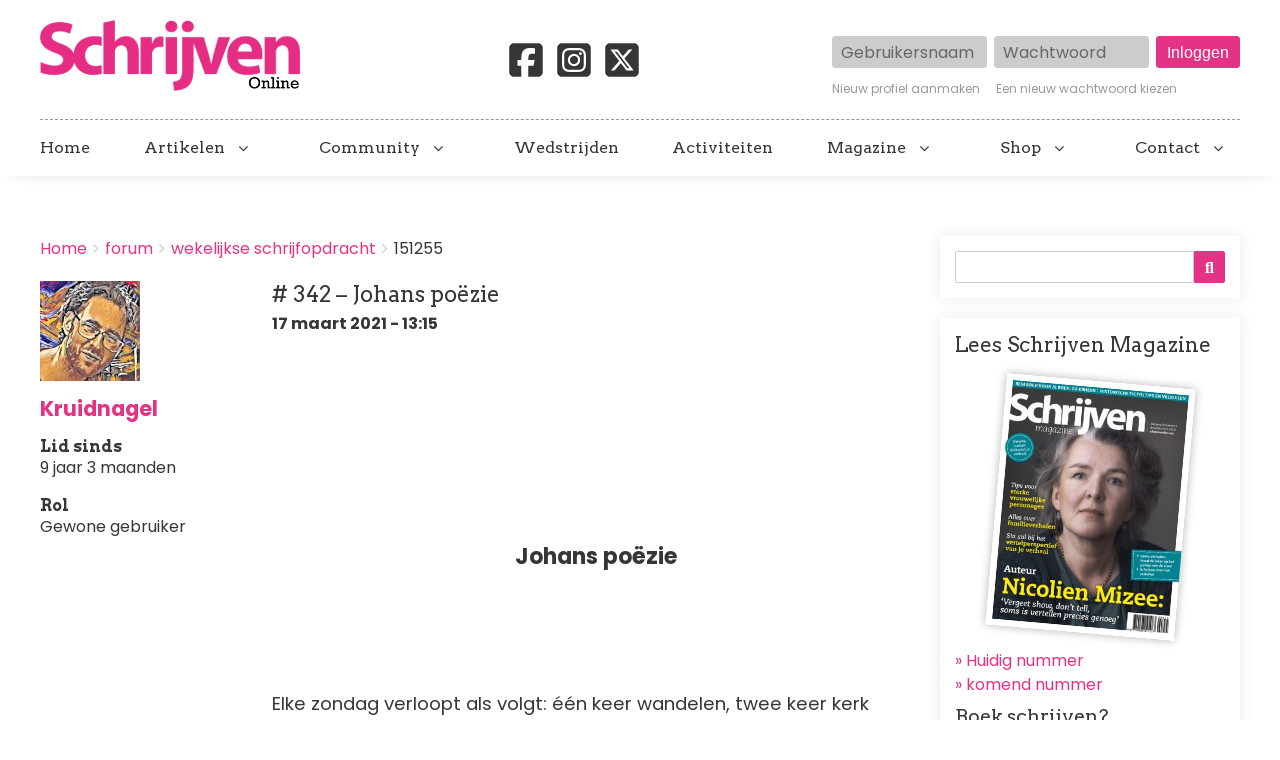

--- FILE ---
content_type: text/html; charset=UTF-8
request_url: https://schrijvenonline.org/comment/632651
body_size: 17161
content:
<!DOCTYPE html>
<html lang="nl" dir="ltr" prefix="og: https://ogp.me/ns#" class="no-js adaptivetheme">
  <head>
    <!-- Google Tag Manager -->
      <script>(function(w,d,s,l,i){w[l]=w[l]||[];w[l].push({'gtm.start':
      new Date().getTime(),event:'gtm.js'});var f=d.getElementsByTagName(s)[0],
      j=d.createElement(s),dl=l!='dataLayer'?'&l='+l:'';j.async=true;j.src=
      'https://www.googletagmanager.com/gtm.js?id='+i+dl;f.parentNode.insertBefore(j,f);
      })(window,document,'script','dataLayer','GTM-5P88HHH');</script>
    <!-- End Google Tag Manager -->
    <link rel="stylesheet" href="https://cdnjs.cloudflare.com/ajax/libs/font-awesome/6.7.2/css/brands.min.css" integrity="sha512-58P9Hy7II0YeXLv+iFiLCv1rtLW47xmiRpC1oFafeKNShp8V5bKV/ciVtYqbk2YfxXQMt58DjNfkXFOn62xE+g==" crossorigin="anonymous" referrerpolicy="no-referrer">
    
    <meta charset="utf-8" />
<noscript><style>form.antibot * :not(.antibot-message) { display: none !important; }</style>
</noscript><meta name="description" content="        Johans poëzie     Elke zondag verloopt als volgt: één keer wandelen, twee keer kerk en drie keer koffie. En nu is Johan achttien." />
<meta name="abstract" content="        Johans poëzie     Elke zondag verloopt als volgt: één keer wandelen, twee keer kerk en drie keer koffie. En nu is Johan achttien." />
<link rel="canonical" href="https://schrijvenonline.org/forum/themaforums/wekelijkse-schrijfopdracht/151255" />
<meta property="og:site_name" content="Schrijven Online" />
<meta property="og:type" content="article" />
<meta property="og:url" content="https://schrijvenonline.org/forum/themaforums/wekelijkse-schrijfopdracht/151255" />
<meta property="og:title" content="# 342 – Johans poëzie" />
<meta property="og:description" content="        Johans poëzie     Elke zondag verloopt als volgt: één keer wandelen, twee keer kerk en drie keer koffie. En nu is Johan achttien." />
<meta name="twitter:card" content="summary" />
<meta name="twitter:description" content="        Johans poëzie     Elke zondag verloopt als volgt: één keer wandelen, twee keer kerk en drie keer koffie. En nu is Johan achttien." />
<meta name="twitter:creator" content="@schrijvenonline" />
<meta name="Generator" content="Drupal 9 (https://www.drupal.org)" />
<meta name="MobileOptimized" content="width" />
<meta name="HandheldFriendly" content="true" />
<meta name="viewport" content="width=device-width, initial-scale=1.0" />
<link rel="icon" href="/sites/schrijvenonline.org/files/favicon-so_0.png" type="image/png" />

    <title># 342 – Johans poëzie | Schrijven Online</title>
    <link rel="stylesheet" media="all" href="/sites/schrijvenonline.org/files/css/css_tNkaS4p64-V7jNpzNsixK7EmFKK_g8FLGr2Wt2hdoUs.css" />
<link rel="stylesheet" media="all" href="/sites/schrijvenonline.org/files/css/css_8b6lmBriTqSWxlnYQwtMZrHph1VeOgY2Qfavhor7X0w.css" />

    <script src="/core/assets/vendor/modernizr/modernizr.min.js?v=3.11.7"></script>
<script src="/core/misc/modernizr-additional-tests.js?v=3.11.7"></script>

  </head><body role="document" class="exclude-node-title layout-type--page-layout user-logged-out path-not-frontpage path-node path-forum-themaforums-wekelijkse-schrijfopdracht-151255 path-query-page0 page-node-type--forum theme-name--schrijven-online">
    <!-- Google Tag Manager (noscript) -->
      <noscript><iframe src="https://www.googletagmanager.com/ns.html?id=GTM-5P88HHH" height="0" width="0" style="display:none;visibility:hidden"></iframe></noscript>
    <!-- End Google Tag Manager (noscript) -->
        <a href="#block-schrijven-online-content" class="visually-hidden focusable skip-link">Overslaan en naar de inhoud gaan</a>
    
      <div class="dialog-off-canvas-main-canvas" data-off-canvas-main-canvas>
    
<div class="page js-layout">
  <div data-at-row="header" class="l-header l-row">
  
  <header class="l-pr page__row pr-header" role="banner" id="masthead">
    <div class="l-rw regions container pr-header__rw arc--1 hr--1" data-at-regions="">
      <div  data-at-region="1" data-at-block-count="2" class="l-r region pr-header__header-first" id="rid-header-first"><div id="block-schrijven-online-branding" class="l-bl block block-branding block-config-provider--system block-plugin-id--system-branding-block has-logo" id="system-branding-block">
  <div class="block__inner block-branding__inner">

    <div class="block__content block-branding__content site-branding"><a href="/" title="Home" itemprop="url" rel="home" class="site-branding__logo-link"><img src="/sites/schrijvenonline.org/files/logo-so2_0.png" alt="Home" itemprop="logo" class="site-branding__logo-img" /></a></div></div>
</div>
<div id="block-socialmedia-2" class="l-bl block block-config-provider--block-content block-plugin-id--block-content-f7ac6c2b-bb78-43f7-a936-de25c64a16c2 block--type-basic block--view-mode-full"id="block-contentf7ac6c2b-bb78-43f7-a936-de25c64a16c2">
  <div class="block__inner">

    <div class="block__content"><div class="clearfix text-formatted field field-block-content--body field-formatter-text-default field-name-body field-type-text-with-summary field-label-hidden has-single"><div class="field__items"><div class="field__item"><a href="https://www.facebook.com/SchrijvenMagazine/" target="_blank"><svg xmlns="http://www.w3.org/2000/svg" viewBox="0 0 640 640"><path d="M160 96C124.7 96 96 124.7 96 160L96 480C96 515.3 124.7 544 160 544L258.2 544L258.2 398.2L205.4 398.2L205.4 320L258.2 320L258.2 286.3C258.2 199.2 297.6 158.8 383.2 158.8C399.4 158.8 427.4 162 438.9 165.2L438.9 236C432.9 235.4 422.4 235 409.3 235C367.3 235 351.1 250.9 351.1 292.2L351.1 320L434.7 320L420.3 398.2L351 398.2L351 544L480 544C515.3 544 544 515.3 544 480L544 160C544 124.7 515.3 96 480 96L160 96z"/></svg></a><a href="https://www.instagram.com/schrijvenmagazine/" target="_blank"><svg xmlns="http://www.w3.org/2000/svg" viewBox="0 0 640 640"><path d="M290.4 275.7C274 286 264.5 304.5 265.5 323.8C266.6 343.2 278.2 360.4 295.6 368.9C313.1 377.3 333.8 375.5 349.6 364.3C366 354 375.5 335.5 374.5 316.2C373.4 296.8 361.8 279.6 344.4 271.1C326.9 262.7 306.2 264.5 290.4 275.7zM432.7 207.3C427.5 202.1 421.2 198 414.3 195.3C396.2 188.2 356.7 188.5 331.2 188.8C327.1 188.8 323.3 188.9 320 188.9C316.7 188.9 312.8 188.9 308.6 188.8C283.1 188.5 243.8 188.1 225.7 195.3C218.8 198 212.6 202.1 207.3 207.3C202 212.5 198 218.8 195.3 225.7C188.2 243.8 188.6 283.4 188.8 308.9C188.8 313 188.9 316.8 188.9 320C188.9 323.2 188.9 327 188.8 331.1C188.6 356.6 188.2 396.2 195.3 414.3C198 421.2 202.1 427.4 207.3 432.7C212.5 438 218.8 442 225.7 444.7C243.8 451.8 283.3 451.5 308.8 451.2C312.9 451.2 316.7 451.1 320 451.1C323.3 451.1 327.2 451.1 331.4 451.2C356.9 451.5 396.2 451.9 414.3 444.7C421.2 442 427.4 437.9 432.7 432.7C438 427.5 442 421.2 444.7 414.3C451.9 396.3 451.5 356.9 451.2 331.3C451.2 327.1 451.1 323.2 451.1 319.9C451.1 316.6 451.1 312.8 451.2 308.5C451.5 283 451.9 243.6 444.7 225.5C442 218.6 437.9 212.4 432.7 207.1L432.7 207.3zM365.6 251.8C383.7 263.9 396.2 282.7 400.5 304C404.8 325.3 400.3 347.5 388.2 365.6C382.2 374.6 374.5 382.2 365.6 388.2C356.7 394.2 346.6 398.3 336 400.4C314.7 404.6 292.5 400.2 274.4 388.1C256.3 376 243.8 357.2 239.5 335.9C235.2 314.6 239.7 292.4 251.7 274.3C263.7 256.2 282.6 243.7 303.9 239.4C325.2 235.1 347.4 239.6 365.5 251.6L365.6 251.6zM394.8 250.5C391.7 248.4 389.2 245.4 387.7 241.9C386.2 238.4 385.9 234.6 386.6 230.8C387.3 227 389.2 223.7 391.8 221C394.4 218.3 397.9 216.5 401.6 215.8C405.3 215.1 409.2 215.4 412.7 216.9C416.2 218.4 419.2 220.8 421.3 223.9C423.4 227 424.5 230.7 424.5 234.5C424.5 237 424 239.5 423.1 241.8C422.2 244.1 420.7 246.2 419 248C417.3 249.8 415.1 251.2 412.8 252.2C410.5 253.2 408 253.7 405.5 253.7C401.7 253.7 398 252.6 394.9 250.5L394.8 250.5zM544 160C544 124.7 515.3 96 480 96L160 96C124.7 96 96 124.7 96 160L96 480C96 515.3 124.7 544 160 544L480 544C515.3 544 544 515.3 544 480L544 160zM453 453C434.3 471.7 411.6 477.6 386 478.9C359.6 480.4 280.4 480.4 254 478.9C228.4 477.6 205.7 471.7 187 453C168.3 434.3 162.4 411.6 161.2 386C159.7 359.6 159.7 280.4 161.2 254C162.5 228.4 168.3 205.7 187 187C205.7 168.3 228.5 162.4 254 161.2C280.4 159.7 359.6 159.7 386 161.2C411.6 162.5 434.3 168.3 453 187C471.7 205.7 477.6 228.4 478.8 254C480.3 280.3 480.3 359.4 478.8 385.9C477.5 411.5 471.7 434.2 453 452.9L453 453z"/></svg></a><a href="https://x.com/schrijvenonline" target="_blank"><svg xmlns="http://www.w3.org/2000/svg" viewBox="0 0 640 640"><path d="M160 96C124.7 96 96 124.7 96 160L96 480C96 515.3 124.7 544 160 544L480 544C515.3 544 544 515.3 544 480L544 160C544 124.7 515.3 96 480 96L160 96zM457.1 180L353.3 298.6L475.4 460L379.8 460L305 362.1L219.3 460L171.8 460L282.8 333.1L165.7 180L263.7 180L331.4 269.5L409.6 180L457.1 180zM419.3 431.6L249.4 206.9L221.1 206.9L392.9 431.6L419.3 431.6z"/></svg></a></div></div>
</div>
</div></div>
</div>
<div id="block-userlogin" class="l-bl block block-config-provider--user block-plugin-id--user-login-block"id="user-login-block">
  <div class="block__inner">

    <div class="block__content"><form class="user-login-form has-placeholders antibot" data-drupal-selector="user-login-form" data-action="/forum/themaforums/wekelijkse-schrijfopdracht/151255?destination=/forum/themaforums/wekelijkse-schrijfopdracht/151255%3Fpage%3D0" action="/antibot" method="post" id="user-login-form" accept-charset="UTF-8" role="form">
  <noscript>
  <div class="antibot-no-js antibot-message antibot-message-warning">JavaScript moet ingeschakeld zijn om dit formulier te kunnen gebruiken.</div>
</noscript>
<div class="js-form-item form-item js-form-type-textfield form-type-textfield js-form-item-name form-item-name form-no-label">
      <label for="edit-name" class="visually-hidden js-form-required form-required">Gebruikersnaam</label>
        <input autocorrect="none" autocapitalize="none" spellcheck="false" placeholder="Gebruikersnaam" data-drupal-selector="edit-name" type="text" id="edit-name" name="name" value="" size="15" maxlength="60" class="form-text required" required="required" aria-required="true" />

        </div>
<div class="js-form-item form-item js-form-type-password form-type-password js-form-item-pass form-item-pass form-no-label">
      <label for="edit-pass" class="visually-hidden js-form-required form-required">Wachtwoord</label>
        <input placeholder="Wachtwoord" data-drupal-selector="edit-pass" type="password" id="edit-pass" name="pass" size="15" maxlength="128" class="form-text required" required="required" aria-required="true" />

        </div>
<input autocomplete="off" data-drupal-selector="form-covvycylfgr0om5tob1oolh8pco0vnhkau-r-acpaou" type="hidden" name="form_build_id" value="form-CoVvYcYLFgr0OM5tOB1ooLh8PCo0vnhKaU_R-aCpAoU" />
<input data-drupal-selector="edit-user-login-form" type="hidden" name="form_id" value="user_login_form" />
<input data-drupal-selector="edit-antibot-key" type="hidden" name="antibot_key" value="" />
<div data-drupal-selector="edit-actions" class="form-actions element-container-wrapper js-form-wrapper form-wrapper" id="edit-actions"><input data-drupal-selector="edit-submit" type="submit" id="edit-submit" name="op" value="Inloggen" class="button js-form-submit form-submit" />
</div>

</form>
<div class="item-list"><ul class="item-list__list"><li class="item-list__item"><a href="/user/register" title="Nieuwe gebruikersaccount aanmaken." class="create-account-link">Nieuw profiel aanmaken</a></li><li class="item-list__item"><a href="/user/password" title="Wachtwoord reset-instructies per e-mail versturen." class="request-password-link">Een nieuw wachtwoord kiezen</a></li></ul></div></div></div>
</div>
</div>
    </div>
  </header>
  
</div>
<div data-at-row="navbar" class="l-navbar l-row">
  
  <div class="l-pr page__row pr-navbar" id="navbar">
    <div class="l-rw regions container pr-navbar__rw arc--1 hr--1" data-at-regions="">
      <div  data-at-region="1" class="l-r region pr-navbar__navbar" id="rid-navbar"><svg style="display:none;">
    <symbol id="rm-toggle__icon--open" viewBox="0 0 1792 1792" preserveAspectRatio="xMinYMid meet">
    <path class="rm-toggle__icon__path" d="M1664 1344v128q0 26-19 45t-45 19h-1408q-26 0-45-19t-19-45v-128q0-26 19-45t45-19h1408q26 0 45 19t19 45zm0-512v128q0 26-19 45t-45 19h-1408q-26 0-45-19t-19-45v-128q0-26 19-45t45-19h1408q26 0 45 19t19 45zm0-512v128q0 26-19 45t-45 19h-1408q-26 0-45-19t-19-45v-128q0-26 19-45t45-19h1408q26 0 45 19t19 45z"/>
  </symbol>
    <symbol id="rm-toggle__icon--close" viewBox="0 0 1792 1792" preserveAspectRatio="xMinYMid meet">
    <path class="rm-toggle__icon__path" d="M1490 1322q0 40-28 68l-136 136q-28 28-68 28t-68-28l-294-294-294 294q-28 28-68 28t-68-28l-136-136q-28-28-28-68t28-68l294-294-294-294q-28-28-28-68t28-68l136-136q28-28 68-28t68 28l294 294 294-294q28-28 68-28t68 28l136 136q28 28 28 68t-28 68l-294 294 294 294q28 28 28 68z"/>
  </symbol>
</svg>
<nav role="navigation" aria-labelledby="block-schrijven-online-main-menu-menu" id="block-schrijven-online-main-menu" class="l-bl rm-block rm-config-provider--system rm-plugin-id--system-menu-block-main js-hide" id="system-menu-blockmain">
  <div class="rm-block__inner">
    <div class="rm-toggle">
      <button href="#rm-content" class="rm-toggle__link un-button" role='button' aria-controls="rm-content" aria-expanded="false">
                <svg class="rm-toggle__icon">
          <use id="rm-toggle__icon--use" xlink:href="#rm-toggle__icon--open"></use>
        </svg>
                <span class="rm-toggle__label" id="block-schrijven-online-main-menu-menu">Hoofdmenu</span>
      </button>
    </div><div class="rm-block__content" id="rm-content">
        <span id="rm-accordion-trigger" class="hidden">
            <button class="rm-accordion-trigger un-button" role='button' aria-controls="child-menu" aria-expanded="false">
              <svg class="rm-accordion-trigger__icon" viewBox="0 0 1792 1792" preserveAspectRatio="xMinYMid meet"><path d="M1600 736v192q0 40-28 68t-68 28h-416v416q0 40-28 68t-68 28h-192q-40 0-68-28t-28-68v-416h-416q-40 0-68-28t-28-68v-192q0-40 28-68t68-28h416v-416q0-40 28-68t68-28h192q40 0 68 28t28 68v416h416q40 0 68 28t28 68z"/></svg>
                            <span class="visually-hidden">Toggle sub-menu</span>
            </button>
          </span>
    <ul class="menu odd menu-level-1 menu-name--main">      
                          
      
            <li class="menu__item menu__item-title--home" id="menu-name--main__home">

        <span class="menu__link--wrapper">
          <a href="/" class="menu__link" data-drupal-link-system-path="&lt;front&gt;">Home</a>
        </span>

        
      </li>                    
                          
      
            <li class="menu__item is-parent menu__item--expanded menu__item--no-link menu__item-title--artikelen" id="menu-name--main__artikelen">

        <span class="menu__link--wrapper is-parent__wrapper">
          <span class="menu__link">Artikelen</span>
        </span>

                  
    <ul      class="menu is-child even menu-level-2">      
                          
      
            <li class="menu__item menu__item-title--nieuws" id="menu-name--main__nieuws">

        <span class="menu__link--wrapper">
          <a href="/nieuws" class="menu__link" data-drupal-link-system-path="nieuws">Nieuws</a>
        </span>

        
      </li>      
                          
      
            <li class="menu__item menu__item-title--tips" id="menu-name--main__tips">

        <span class="menu__link--wrapper">
          <a href="/tips" class="menu__link" data-drupal-link-system-path="tips">Tips</a>
        </span>

        
      </li>      
                          
      
            <li class="menu__item menu__item-title--blogs" id="menu-name--main__blogs">

        <span class="menu__link--wrapper">
          <a href="/blogs" class="menu__link" data-drupal-link-system-path="blogs">Blogs</a>
        </span>

        
      </li>      
                          
      
            <li class="menu__item menu__item-title--online-magazines" id="menu-name--main__online-magazines">

        <span class="menu__link--wrapper">
          <a href="/online-magazines" title="Wil je de volgende stap zetten in je schrijfavontuur?" class="menu__link" data-drupal-link-system-path="node/153601">Online magazines</a>
        </span>

        
      </li>      
            
      
            <li class="menu__item menu__item-title--schrijven-deelt" id="menu-name--main__schrijven-deelt">

        <span class="menu__link--wrapper">
          <a href="https://schrijvenonline.org/schrijven-deelt" class="menu__link">Schrijven deelt</a>
        </span>

        
      </li></ul>
  
        
      </li>                    
                          
      
            <li class="menu__item is-parent menu__item--expanded menu__item--no-link menu__item-title--community" id="menu-name--main__community">

        <span class="menu__link--wrapper is-parent__wrapper">
          <span title="Doe mee met onze schrijfcommunity" class="menu__link">Community</span>
        </span>

                  
    <ul      class="menu is-child even menu-level-2">      
                          
      
            <li class="menu__item menu__item-title--forum" id="menu-name--main__forum">

        <span class="menu__link--wrapper">
          <a href="/forum" class="menu__link" data-drupal-link-system-path="forum">Forum</a>
        </span>

        
      </li>      
                          
      
            <li class="menu__item menu__item-title--proeflezen" id="menu-name--main__proeflezen">

        <span class="menu__link--wrapper">
          <a href="/proeflezen" class="menu__link" data-drupal-link-system-path="proeflezen">Proeflezen</a>
        </span>

        
      </li>      
                          
      
            <li class="menu__item menu__item-title--boekpresentaties" id="menu-name--main__boekpresentaties">

        <span class="menu__link--wrapper">
          <a href="/boekpresentaties" class="menu__link" data-drupal-link-system-path="boekpresentaties">Boekpresentaties</a>
        </span>

        
      </li>      
                          
      
            <li class="menu__item menu__item-title--alice" id="menu-name--main__alice">

        <span class="menu__link--wrapper">
          <a href="/alice" title="Stuur je werk in voor Alice" class="menu__link" data-drupal-link-system-path="node/131398">Alice</a>
        </span>

        
      </li></ul>
  
        
      </li>      
                          
      
            <li class="menu__item menu__item-title--wedstrijden" id="menu-name--main__wedstrijden">

        <span class="menu__link--wrapper">
          <a href="/wedstrijden" title="Een overzicht van schrijfwedstrijden" class="menu__link" data-drupal-link-system-path="wedstrijden">Wedstrijden</a>
        </span>

        
      </li>      
                          
      
            <li class="menu__item menu__item-title--activiteiten" id="menu-name--main__activiteiten">

        <span class="menu__link--wrapper">
          <a href="/activiteiten" title="Een overzicht van schrijfactiviteiten" class="menu__link" data-drupal-link-system-path="activiteiten">Activiteiten</a>
        </span>

        
      </li>                    
            
      
            <li class="menu__item is-parent menu__item--expanded menu__item-title--magazine" id="menu-name--main__magazine">

        <span class="menu__link--wrapper is-parent__wrapper">
          <a href="https://abonnement.schrijvenonline.org/?utm_source=Site&amp;utm_medium=Menu&amp;utm_campaign=SOMENU" title="Alles over Schrijven Magazine" class="menu__link">Magazine</a>
        </span>

                  
    <ul      class="menu is-child even menu-level-2">      
            
      
            <li class="menu__item menu__item-title--schrijven-magazine" id="menu-name--main__schrijven-magazine">

        <span class="menu__link--wrapper">
          <a href="https://abonnement.schrijvenonline.org/?utm_source=Site&amp;utm_medium=Menu&amp;utm_campaign=SOMENU" title="Neem een abonnement op Schrijven Magazine" class="menu__link">Schrijven Magazine</a>
        </span>

        
      </li>      
                          
      
            <li class="menu__item menu__item-title--schrijven-magazine-plus" id="menu-name--main__schrijven-magazine-plus">

        <span class="menu__link--wrapper">
          <a href="/plus" class="menu__link" data-drupal-link-system-path="node/124541">Schrijven Magazine Plus</a>
        </span>

        
      </li>      
                          
      
            <li class="menu__item menu__item-title--lees-onze-gratis-magazines" id="menu-name--main__lees-onze-gratis-magazines">

        <span class="menu__link--wrapper">
          <a href="/lees-onze-gratis-magazines" class="menu__link" data-drupal-link-system-path="node/148534">Lees onze gratis magazines</a>
        </span>

        
      </li>      
                          
      
            <li class="menu__item menu__item-title--losse-nummers" id="menu-name--main__losse-nummers">

        <span class="menu__link--wrapper">
          <a href="/magazine/losse-nummers" title="Bestel eerder verschenen nummer van het magazine" class="menu__link" data-drupal-link-system-path="node/147479">Losse nummers</a>
        </span>

        
      </li></ul>
  
        
      </li>                    
                          
      
            <li class="menu__item is-parent menu__item--expanded menu__item--no-link menu__item-title--shop" id="menu-name--main__shop">

        <span class="menu__link--wrapper is-parent__wrapper">
          <span class="menu__link">Shop</span>
        </span>

                  
    <ul      class="menu is-child even menu-level-2">      
            
      
            <li class="menu__item menu__item-title--schrijfcursussen" id="menu-name--main__schrijfcursussen">

        <span class="menu__link--wrapper">
          <a href="https://schrijfcursussen.nu" title="Volg een schrijfcursus" class="menu__link">Schrijfcursussen</a>
        </span>

        
      </li>      
            
      
            <li class="menu__item menu__item-title--manuscriptanalyse" id="menu-name--main__manuscriptanalyse">

        <span class="menu__link--wrapper">
          <a href="https://schrijfcursussen.nu/product/manuscriptanalyse/" title="Check je verhaal" class="menu__link">Manuscriptanalyse</a>
        </span>

        
      </li>      
            
      
            <li class="menu__item menu__item-title--schrijfboeken" id="menu-name--main__schrijfboeken">

        <span class="menu__link--wrapper">
          <a href="https://schrijfcursussen.nu/product-categorie/schrijfboeken/" title="Alles wat een schrijver moet weten!" class="menu__link">Schrijfboeken</a>
        </span>

        
      </li></ul>
  
        
      </li>                    
                          
      
            <li class="menu__item is-parent menu__item--expanded menu__item-title--contact" id="menu-name--main__contact">

        <span class="menu__link--wrapper is-parent__wrapper">
          <a href="/contact" title="Neem contact op" class="menu__link" data-drupal-link-system-path="node/147014">Contact</a>
        </span>

                  
    <ul      class="menu is-child even menu-level-2">      
                          
      
            <li class="menu__item menu__item-title--adverteren" id="menu-name--main__adverteren">

        <span class="menu__link--wrapper">
          <a href="/adverteren" class="menu__link" data-drupal-link-system-path="node/2096">Adverteren</a>
        </span>

        
      </li>      
                          
      
            <li class="menu__item menu__item-title--gastauteur-worden" id="menu-name--main__gastauteur-worden">

        <span class="menu__link--wrapper">
          <a href="/gastauteur-worden" class="menu__link" data-drupal-link-system-path="node/142716">Gastauteur worden</a>
        </span>

        
      </li>      
                          
      
            <li class="menu__item menu__item-title--stage-lopen" id="menu-name--main__stage-lopen">

        <span class="menu__link--wrapper">
          <a href="/nieuws/5-redenen-om-stage-te-komen-lopen-bij-schrijven-online" title="5 redenen om stage te komen lopen bij Schrijven Online" class="menu__link" data-drupal-link-system-path="node/142201">Stage lopen</a>
        </span>

        
      </li></ul>
  
        
      </li></ul>
  

</div></div>
</nav>
</div>
    </div>
  </div>
  
</div>
<div data-at-row="highlighted" class="l-highlighted l-row">
  
  <div class="l-pr page__row pr-highlighted" id="highlighted">
    <div class="l-rw regions container pr-highlighted__rw arc--1 hr--1" data-at-regions="">
      <div  data-at-region="1" data-at-block-count="1" class="l-r region pr-highlighted__highlighted" id="rid-highlighted"><div id="block-schrijvenleaderboard" class="l-bl block block-config-provider--block-content block-plugin-id--block-content-b95e3798-c2e1-4d90-a00d-efab049574eb block--type-basic block--view-mode-full"id="block-contentb95e3798-c2e1-4d90-a00d-efab049574eb">
  <div class="block__inner">

    <div class="block__content"><div class="clearfix text-formatted field field-block-content--body field-formatter-text-default field-name-body field-type-text-with-summary field-label-hidden has-single"><div class="field__items"><div class="field__item"><ins data-revive-zoneid="119" data-revive-block="1" data-revive-id="6140c8669d19a2cc462db2febcf8950c"></ins></div></div>
</div>
</div></div>
</div>
<div class="l-bl block--messages" id="system-messages-block" data-drupal-messages><div data-drupal-messages-fallback class="hidden"></div></div></div>
    </div>
  </div>
  
</div>
<div data-at-row="main" class="l-main l-row">
  
  <div class="l-pr page__row pr-main regions-multiple" id="main-content">
    <div class="l-rw regions container pr-main__rw arc--2 hr--1-3" data-at-regions="">
      <div  data-at-region="1" data-at-block-count="4" class="l-r region pr-main__content" id="rid-content"><div role="navigation" aria-labelledby="block-schrijven-online-breadcrumbs-menu" id="block-schrijven-online-breadcrumbs" class="l-bl block block-breadcrumbs block-config-provider--system block-plugin-id--system-breadcrumb-block" id="system-breadcrumb-block">
  <div class="block__inner">

    
    <h2 class="visually-hidden block__title block-breadcrumbs__title" id="block-schrijven-online-breadcrumbs-menu"><span>Breadcrumbs</span></h2>
    
      <div class="breadcrumb">
    <nav class="is-responsive is-horizontal" data-at-responsive-list>
      <div class="is-responsive__list">
        <h3 class="visually-hidden breadcrumb__title">You are here:</h3>
        <ol class="breadcrumb__list"><li class="breadcrumb__list-item is-responsive__item"><a href="/" class="breadcrumb__link">Home</a></li><li class="breadcrumb__list-item is-responsive__item"><a href="/forum" class="breadcrumb__link">forum</a></li><li class="breadcrumb__list-item is-responsive__item"><a href="/forum/themaforums/wekelijkse-schrijfopdracht" class="breadcrumb__link">wekelijkse schrijfopdracht</a></li><li class="breadcrumb__list-item is-responsive__item"><span class="breadcrumb__link">151255</span></li></ol>
      </div>
    </nav>
  </div></div>
</div>
<main id="block-schrijven-online-content" class="l-bl block block-main-content" role="main" id="system-main-block">
  
  <article data-history-node-id="151255" role="article" class="node node--id-151255 node--type-forum node--view-mode-full">
  <div class="node__container">

    <header class="node__header">
      
      
            

          </header>

    <div class="node__content">
      <span class="field field-name-uid field-formatter-entity-reference-entity-view field-type-entity-reference field-label-hidden">  <div class="user user--view-mode-compact user--type-user user--id-25946 atl atl--layout-onecol layout layout--onecol">
    <div  class="layout__region layout__region--content">
      <div class="field field-user--user-picture field-formatter-image field-name-user-picture field-type-image field-label-hidden has-single"><figure class="field-type-image__figure image-count-1"><div class="field-type-image__item">
        <a href="/gebruiker/kruidnagel"><img loading="lazy" src="/sites/schrijvenonline.org/files/styles/thumbnail/public/pictures/1000018540.jpg?itok=9yd8KUU3" width="100" height="100" alt="Profile picture for user Kruidnagel" class="image-style-thumbnail" />

</a></div>
    </figure></div>
<div class="field field-user--username field-formatter-ds-field field-name-username field-type-ds field-label-hidden has-single"><div class="field__items"><div class="field__item"><span class="username">
  <a href="/gebruiker/kruidnagel" hreflang="nl">Kruidnagel</a>
</span>
</div></div>
</div>
<div class="js-form-item form-item js-form-type-item form-type-item js-form-item- form-item- form-no-label">
        <h4 class="label">Lid sinds</h4> 9 jaar 3 maanden
        </div>
<div class="item-list"><h3 class="item-list__title">Rol</h3><ul class="item-list__list"><li class="item-list__item">Gewone gebruiker</li></ul></div>
    </div>
  </div>

</span>
<span class="field field-name-title field-formatter-title field-type-string field-label-hidden"><h1># 342 – Johans poëzie</h1></span>
<span class="field field-name-created field-formatter-timestamp field-type-created field-label-hidden">17 maart 2021 - 13:15</span>
<div class="clearfix text-formatted field field-node--body field-formatter-text-default field-name-body field-type-text-with-summary field-label-hidden has-single"><div class="field__items"><div class="field__item"><p> </p>

<p> </p>

<p> </p>

<p> </p>

<p></p><p style="text-align:center"><span style="font-size:1.20em"><strong>Johans poëzie</strong></span></p>

<p> </p>

<p> </p>

<p><span><span><span>Elke zondag verloopt als volgt: één keer wandelen, twee keer kerk en drie keer koffie. En nu is Johan achttien.</span></span></span></p>

<p><span><span><span>Het is mei. Eline ligt overdwars op zijn bed en kijkt hem aan. Ze draagt de vertrouwde lange streepjesrok en de witte blouse met kant. De zon straalt fel. Johan trekt de gordijnen dicht. Ze hebben elkaar al vaker aangeraakt. Dat gaat goed met een reforok. Haar borsten zijn glad in het gefilterde licht. Johan begint zwijgend bij haar veterlaarsjes. Ze staat het toe, misschien schokt het verlangen haar minder dan hem. Zijn nette broek zit veel te strak.</span></span></span></p>

<p><span><span><span>Voor de sfeer en tegen de stilte zet Johan de radio aan. Zijn vader ligt te ronken op de bank. Dat doet hij altijd op zondagmiddag. Zijn moeder slaapt op bed. De presentator met de diepe stem leest gedichtjes voor over liefde en tussendoor is er muziek. Candlelight. Een noodgedwongen mantra. De poëzie in Johans leven.</span></span></span></p>

<p><span><span><span>Hij heeft nog nooit een bloot meisje gezien. Niet in het echt. Elines huid is een beetje bruin. Haar lijf is mooi. Haar buik is plat en haar borsten ook. Vijftien, bijna zestien. 'Zal ik de deur op slot doen?'</span></span></span><br /><span><span><span>Ze glimlacht.</span></span></span><br /><span><span><span>Hij draait heel voorzichtig de sleutel om, kleedt zich uit en gaat bij haar liggen en daarna boven op haar. Het voelt als een natte droom die hij niet kan tegenhouden. Als een vlam, en dan als lava.</span></span></span><br /><span><span><span>'Kom maar,' zegt ze.</span></span></span><br /><span><span><span>Zijn magere ribbenkast maakt hem onzeker, maar de drift overstemt zijn gevoelens.</span></span></span></p>

<p><span><span><span>Johans moeder roept: 'Koffie!'</span></span></span></p>

<p> </p>

<p><sub><sup><strong><span><span><span><p style="text-align:right">JS|2021</p></span></span></span></strong></sup></sub></p></div></div>
</div>

    </div>
  </div>

  <section class="field field-node--comment-forum field-formatter-comment-default field-name-comment-forum field-type-comment field-label-hidden comment-bundle-comment-forum comment-wrapper">
  <a name="comments"></a><article role="article" data-comment-user-id="32662" id="comment-632523" class="comment js-comment comment--type-comment-forum comment--view-mode-default has-title clearfix">
  <div class="comment__container"><h3 class="comment__title h4">
        <a href="/comment/632523#comment-632523" class="permalink" rel="bookmark" hreflang="nl">Hoi Kruidnagel, Candlelight…</a>        <mark class="comment__new marker marker--success hidden" data-comment-timestamp=""></mark>
      </h3>
      <div class="comment__meta">
      
      <div class="comment__submitted">
        <span class="comment__author"></span>
        <span class="comment__pubdate"></span>
      </div>
    </div>

    <div class="comment__content">
      <span class="field field-name-uid field-formatter-entity-reference-entity-view field-type-entity-reference field-label-hidden">  <div class="user user--view-mode-compact user--type-user user--id-32662 atl atl--layout-onecol layout layout--onecol">
    <div  class="layout__region layout__region--content">
      <div class="field field-user--user-picture field-formatter-image field-name-user-picture field-type-image field-label-hidden has-single"><figure class="field-type-image__figure image-count-1"><div class="field-type-image__item">
        <a href="/gebruiker/fief"><img loading="lazy" src="/sites/schrijvenonline.org/files/styles/thumbnail/public/pictures/Screenshot_20200810-104612%20%285%29.png?itok=Fc1muCOF" width="100" height="100" alt="Profile picture for user Fief" class="image-style-thumbnail" />

</a></div>
    </figure></div>
<div class="field field-user--username field-formatter-ds-field field-name-username field-type-ds field-label-hidden has-single"><div class="field__items"><div class="field__item"><span class="username">
  <a href="/gebruiker/fief" hreflang="nl">Fief</a>
</span>
</div></div>
</div>
<div class="js-form-item form-item js-form-type-item form-type-item js-form-item- form-item- form-no-label">
        <h4 class="label">Lid sinds</h4> 6 jaar 9 maanden
        </div>
<div class="item-list"><h3 class="item-list__title">Rol</h3><ul class="item-list__list"><li class="item-list__item">Gewone gebruiker</li></ul></div>
    </div>
  </div>

</span>
<span class="field field-name-created field-formatter-timestamp field-type-created field-label-hidden">17 maart 2021 - 14:43</span>
<div class="clearfix text-formatted field field-comment--comment-body field-formatter-text-default field-name-comment-body field-type-text-long field-label-hidden has-single"><div class="field__items"><div class="field__item"><p>Hoi Kruidnagel, Candlelight blijkt een inspiratiebron te zijn bij deze opdracht. Wat moet die koffie een anticlimax zijn geweest. Goed verhaal, graag gelezen. </p>

<p>Die man met die diepe stem ---&gt; twee keer die achter vind ik persoonlijk niet zo mooi. Verderop verklaar je al om welke man het gaat. (misschien een dubbele punt achter muziek?) Je zou hier "die" kunnen vervangen door "de".</p></div></div>
</div>
<div class="comment__links"><ul class="links inline"><li class="comment-forbidden"><span class="comment-forbidden__link-wrapper"><a href="/user/login?destination=/forum/themaforums/wekelijkse-schrijfopdracht/151255%23comment-form">Login</a> of <a href="/user/register?destination=/forum/themaforums/wekelijkse-schrijfopdracht/151255%23comment-form">registreer</a> om te reageren</span></li></ul></div></div>

  </div>
</article>
<article role="article" data-comment-user-id="25946" id="comment-632525" class="comment js-comment comment--type-comment-forum comment--view-mode-default has-title clearfix">
  <div class="comment__container"><h3 class="comment__title h4">
        <a href="/comment/632525#comment-632525" class="permalink" rel="bookmark" hreflang="nl">Ha die Fief, dank je! Over…</a>        <mark class="comment__new marker marker--success hidden" data-comment-timestamp=""></mark>
      </h3>
      <div class="comment__meta">
      
      <div class="comment__submitted">
        <span class="comment__author"></span>
        <span class="comment__pubdate"></span>
      </div>
    </div>

    <div class="comment__content">
      <span class="field field-name-uid field-formatter-entity-reference-entity-view field-type-entity-reference field-label-hidden">  <div class="user user--view-mode-compact user--type-user user--id-25946 atl atl--layout-onecol layout layout--onecol">
    <div  class="layout__region layout__region--content">
      <div class="field field-user--user-picture field-formatter-image field-name-user-picture field-type-image field-label-hidden has-single"><figure class="field-type-image__figure image-count-1"><div class="field-type-image__item">
        <a href="/gebruiker/kruidnagel"><img loading="lazy" src="/sites/schrijvenonline.org/files/styles/thumbnail/public/pictures/1000018540.jpg?itok=9yd8KUU3" width="100" height="100" alt="Profile picture for user Kruidnagel" class="image-style-thumbnail" />

</a></div>
    </figure></div>
<div class="field field-user--username field-formatter-ds-field field-name-username field-type-ds field-label-hidden has-single"><div class="field__items"><div class="field__item"><span class="username">
  <a href="/gebruiker/kruidnagel" hreflang="nl">Kruidnagel</a>
</span>
</div></div>
</div>
<div class="js-form-item form-item js-form-type-item form-type-item js-form-item- form-item- form-no-label">
        <h4 class="label">Lid sinds</h4> 9 jaar 3 maanden
        </div>
<div class="item-list"><h3 class="item-list__title">Rol</h3><ul class="item-list__list"><li class="item-list__item">Gewone gebruiker</li></ul></div>
    </div>
  </div>

</span>
<span class="field field-name-created field-formatter-timestamp field-type-created field-label-hidden">17 maart 2021 - 14:45</span>
<div class="clearfix text-formatted field field-comment--comment-body field-formatter-text-default field-name-comment-body field-type-text-long field-label-hidden has-single"><div class="field__items"><div class="field__item"><p>Ha die Fief, dank je! Over die die: die neem ik mee. </p>

<p>Candlelight. Wie is er niet groot mee geworden?</p></div></div>
</div>
<div class="comment__links"><ul class="links inline"><li class="comment-forbidden"><span class="comment-forbidden__link-wrapper"><a href="/user/login?destination=/forum/themaforums/wekelijkse-schrijfopdracht/151255%23comment-form">Login</a> of <a href="/user/register?destination=/forum/themaforums/wekelijkse-schrijfopdracht/151255%23comment-form">registreer</a> om te reageren</span></li></ul></div></div>

  </div>
</article>
<article role="article" data-comment-user-id="38360" id="comment-632526" class="comment js-comment comment--type-comment-forum comment--view-mode-default has-title clearfix">
  <div class="comment__container"><h3 class="comment__title h4">
        <a href="/comment/632526#comment-632526" class="permalink" rel="bookmark" hreflang="nl">Mooi Kruidnagel; leuk om te…</a>        <mark class="comment__new marker marker--success hidden" data-comment-timestamp=""></mark>
      </h3>
      <div class="comment__meta">
      
      <div class="comment__submitted">
        <span class="comment__author"></span>
        <span class="comment__pubdate"></span>
      </div>
    </div>

    <div class="comment__content">
      <span class="field field-name-uid field-formatter-entity-reference-entity-view field-type-entity-reference field-label-hidden">  <div class="user user--view-mode-compact user--type-user user--id-38360 atl atl--layout-onecol layout layout--onecol">
    <div  class="layout__region layout__region--content">
      <div class="field field-user--user-picture field-formatter-image field-name-user-picture field-type-image field-label-hidden has-single"><figure class="field-type-image__figure image-count-1"><div class="field-type-image__item">
        <a href="/gebruiker/jacv"><img loading="lazy" src="/sites/schrijvenonline.org/files/styles/thumbnail/public/pictures/profile.jpg?itok=d97moJC-" width="100" height="100" alt="Profile picture for user JacV" class="image-style-thumbnail" />

</a></div>
    </figure></div>
<div class="field field-user--username field-formatter-ds-field field-name-username field-type-ds field-label-hidden has-single"><div class="field__items"><div class="field__item"><span class="username">
  <a href="/gebruiker/jacv" hreflang="nl">JacV</a>
</span>
</div></div>
</div>
<div class="js-form-item form-item js-form-type-item form-type-item js-form-item- form-item- form-no-label">
        <h4 class="label">Lid sinds</h4> 4 jaar 11 maanden
        </div>
<div class="item-list"><h3 class="item-list__title">Rol</h3><ul class="item-list__list"><li class="item-list__item">Gewone gebruiker</li></ul></div>
    </div>
  </div>

</span>
<span class="field field-name-created field-formatter-timestamp field-type-created field-label-hidden">17 maart 2021 - 15:05</span>
<div class="clearfix text-formatted field field-comment--comment-body field-formatter-text-default field-name-comment-body field-type-text-long field-label-hidden has-single"><div class="field__items"><div class="field__item"><p>Mooi Kruidnagel; leuk om te lezen. Candlelight, jeugdsentiment/<br />
Een kleinigheid: Volgens het Groene Boekje is 'mantra' mannelijk. Het zou dus 'die' moeten zijn.</p></div></div>
</div>
<div class="comment__links"><ul class="links inline"><li class="comment-forbidden"><span class="comment-forbidden__link-wrapper"><a href="/user/login?destination=/forum/themaforums/wekelijkse-schrijfopdracht/151255%23comment-form">Login</a> of <a href="/user/register?destination=/forum/themaforums/wekelijkse-schrijfopdracht/151255%23comment-form">registreer</a> om te reageren</span></li></ul></div></div>

  </div>
</article>
<article role="article" data-comment-user-id="25946" id="comment-632528" class="comment js-comment comment--type-comment-forum comment--view-mode-default has-title clearfix">
  <div class="comment__container"><h3 class="comment__title h4">
        <a href="/comment/632528#comment-632528" class="permalink" rel="bookmark" hreflang="nl">Bedankt Jac! Van Dale zegt…</a>        <mark class="comment__new marker marker--success hidden" data-comment-timestamp=""></mark>
      </h3>
      <div class="comment__meta">
      
      <div class="comment__submitted">
        <span class="comment__author"></span>
        <span class="comment__pubdate"></span>
      </div>
    </div>

    <div class="comment__content">
      <span class="field field-name-uid field-formatter-entity-reference-entity-view field-type-entity-reference field-label-hidden">  <div class="user user--view-mode-compact user--type-user user--id-25946 atl atl--layout-onecol layout layout--onecol">
    <div  class="layout__region layout__region--content">
      <div class="field field-user--user-picture field-formatter-image field-name-user-picture field-type-image field-label-hidden has-single"><figure class="field-type-image__figure image-count-1"><div class="field-type-image__item">
        <a href="/gebruiker/kruidnagel"><img loading="lazy" src="/sites/schrijvenonline.org/files/styles/thumbnail/public/pictures/1000018540.jpg?itok=9yd8KUU3" width="100" height="100" alt="Profile picture for user Kruidnagel" class="image-style-thumbnail" />

</a></div>
    </figure></div>
<div class="field field-user--username field-formatter-ds-field field-name-username field-type-ds field-label-hidden has-single"><div class="field__items"><div class="field__item"><span class="username">
  <a href="/gebruiker/kruidnagel" hreflang="nl">Kruidnagel</a>
</span>
</div></div>
</div>
<div class="js-form-item form-item js-form-type-item form-type-item js-form-item- form-item- form-no-label">
        <h4 class="label">Lid sinds</h4> 9 jaar 3 maanden
        </div>
<div class="item-list"><h3 class="item-list__title">Rol</h3><ul class="item-list__list"><li class="item-list__item">Gewone gebruiker</li></ul></div>
    </div>
  </div>

</span>
<span class="field field-name-created field-formatter-timestamp field-type-created field-label-hidden">17 maart 2021 - 15:23</span>
<div class="clearfix text-formatted field field-comment--comment-body field-formatter-text-default field-name-comment-body field-type-text-long field-label-hidden has-single"><div class="field__items"><div class="field__item"><p>Bedankt Jac! Van <a href="https://www.vandale.nl/gratis-woordenboek/nederlands/betekenis/mantra#.YFIQYLfvKdM" rel="nofollow">Dale</a> zegt dat het mag, dus ik houd het toch maar zo. Bekt gewoon lekker.</p></div></div>
</div>
<div class="comment__links"><ul class="links inline"><li class="comment-forbidden"><span class="comment-forbidden__link-wrapper"><a href="/user/login?destination=/forum/themaforums/wekelijkse-schrijfopdracht/151255%23comment-form">Login</a> of <a href="/user/register?destination=/forum/themaforums/wekelijkse-schrijfopdracht/151255%23comment-form">registreer</a> om te reageren</span></li></ul></div></div>

  </div>
</article>
<article role="article" data-comment-user-id="34938" id="comment-632534" class="comment js-comment comment--type-comment-forum comment--view-mode-default has-title clearfix">
  <div class="comment__container"><h3 class="comment__title h4">
        <a href="/comment/632534#comment-632534" class="permalink" rel="bookmark" hreflang="nl">Wat een mooi verhaal, bijna…</a>        <mark class="comment__new marker marker--success hidden" data-comment-timestamp=""></mark>
      </h3>
      <div class="comment__meta">
      
      <div class="comment__submitted">
        <span class="comment__author"></span>
        <span class="comment__pubdate"></span>
      </div>
    </div>

    <div class="comment__content">
      <span class="field field-name-uid field-formatter-entity-reference-entity-view field-type-entity-reference field-label-hidden">  <div class="user user--view-mode-compact user--type-user user--id-34938 atl atl--layout-onecol layout layout--onecol">
    <div  class="layout__region layout__region--content">
      <div class="field field-user--user-picture field-formatter-image field-name-user-picture field-type-image field-label-hidden has-single"><figure class="field-type-image__figure image-count-1"><div class="field-type-image__item">
        <a href="/gebruiker/aurora-borealis"><img loading="lazy" src="/sites/schrijvenonline.org/files/styles/thumbnail/public/pictures/20210430_175735_0.jpg?itok=qLXwubdw" width="100" height="100" alt="Profile picture for user Aurora Borealis" class="image-style-thumbnail" />

</a></div>
    </figure></div>
<div class="field field-user--username field-formatter-ds-field field-name-username field-type-ds field-label-hidden has-single"><div class="field__items"><div class="field__item"><span class="username">
  <a href="/gebruiker/aurora-borealis" hreflang="nl">Aurora Borealis</a>
</span>
</div></div>
</div>
<div class="js-form-item form-item js-form-type-item form-type-item js-form-item- form-item- form-no-label">
        <h4 class="label">Lid sinds</h4> 5 jaar 9 maanden
        </div>
<div class="item-list"><h3 class="item-list__title">Rol</h3><ul class="item-list__list"><li class="item-list__item">Gewone gebruiker</li></ul></div>
    </div>
  </div>

</span>
<span class="field field-name-created field-formatter-timestamp field-type-created field-label-hidden">17 maart 2021 - 17:20</span>
<div class="clearfix text-formatted field field-comment--comment-body field-formatter-text-default field-name-comment-body field-type-text-long field-label-hidden has-single"><div class="field__items"><div class="field__item"><p>Wat een mooi verhaal, bijna teder geschreven.</p>

<p>Wat mij betreft is het allerlaatste zinnetje met de mantra niet eens nodig. Volgens mij wordt de ontnuchterende kreet "Koffie" nog sterker als je hem op zichzelf laat staan.</p></div></div>
</div>
<div class="comment__links"><ul class="links inline"><li class="comment-forbidden"><span class="comment-forbidden__link-wrapper"><a href="/user/login?destination=/forum/themaforums/wekelijkse-schrijfopdracht/151255%23comment-form">Login</a> of <a href="/user/register?destination=/forum/themaforums/wekelijkse-schrijfopdracht/151255%23comment-form">registreer</a> om te reageren</span></li></ul></div></div>

  </div>
</article>
<article role="article" data-comment-user-id="25946" id="comment-632537" class="comment js-comment comment--type-comment-forum comment--view-mode-default has-title clearfix">
  <div class="comment__container"><h3 class="comment__title h4">
        <a href="/comment/632537#comment-632537" class="permalink" rel="bookmark" hreflang="nl">Dank je, Aurora! Ook voor je…</a>        <mark class="comment__new marker marker--success hidden" data-comment-timestamp=""></mark>
      </h3>
      <div class="comment__meta">
      
      <div class="comment__submitted">
        <span class="comment__author"></span>
        <span class="comment__pubdate"></span>
      </div>
    </div>

    <div class="comment__content">
      <span class="field field-name-uid field-formatter-entity-reference-entity-view field-type-entity-reference field-label-hidden">  <div class="user user--view-mode-compact user--type-user user--id-25946 atl atl--layout-onecol layout layout--onecol">
    <div  class="layout__region layout__region--content">
      <div class="field field-user--user-picture field-formatter-image field-name-user-picture field-type-image field-label-hidden has-single"><figure class="field-type-image__figure image-count-1"><div class="field-type-image__item">
        <a href="/gebruiker/kruidnagel"><img loading="lazy" src="/sites/schrijvenonline.org/files/styles/thumbnail/public/pictures/1000018540.jpg?itok=9yd8KUU3" width="100" height="100" alt="Profile picture for user Kruidnagel" class="image-style-thumbnail" />

</a></div>
    </figure></div>
<div class="field field-user--username field-formatter-ds-field field-name-username field-type-ds field-label-hidden has-single"><div class="field__items"><div class="field__item"><span class="username">
  <a href="/gebruiker/kruidnagel" hreflang="nl">Kruidnagel</a>
</span>
</div></div>
</div>
<div class="js-form-item form-item js-form-type-item form-type-item js-form-item- form-item- form-no-label">
        <h4 class="label">Lid sinds</h4> 9 jaar 3 maanden
        </div>
<div class="item-list"><h3 class="item-list__title">Rol</h3><ul class="item-list__list"><li class="item-list__item">Gewone gebruiker</li></ul></div>
    </div>
  </div>

</span>
<span class="field field-name-created field-formatter-timestamp field-type-created field-label-hidden">17 maart 2021 - 17:27</span>
<div class="clearfix text-formatted field field-comment--comment-body field-formatter-text-default field-name-comment-body field-type-text-long field-label-hidden has-single"><div class="field__items"><div class="field__item"><p>Dank je, Aurora! Ook voor je tip. Ik ga er eens mee aan het experimenteren.</p></div></div>
</div>
<div class="comment__links"><ul class="links inline"><li class="comment-forbidden"><span class="comment-forbidden__link-wrapper"><a href="/user/login?destination=/forum/themaforums/wekelijkse-schrijfopdracht/151255%23comment-form">Login</a> of <a href="/user/register?destination=/forum/themaforums/wekelijkse-schrijfopdracht/151255%23comment-form">registreer</a> om te reageren</span></li></ul></div></div>

  </div>
</article>
<article role="article" data-comment-user-id="26773" id="comment-632577" class="comment js-comment comment--type-comment-forum comment--view-mode-default has-title clearfix">
  <div class="comment__container"><h3 class="comment__title h4">
        <a href="/comment/632577#comment-632577" class="permalink" rel="bookmark" hreflang="nl">Hoi Kruidnagel, ongelofelijk…</a>        <mark class="comment__new marker marker--success hidden" data-comment-timestamp=""></mark>
      </h3>
      <div class="comment__meta">
      
      <div class="comment__submitted">
        <span class="comment__author"></span>
        <span class="comment__pubdate"></span>
      </div>
    </div>

    <div class="comment__content">
      <span class="field field-name-uid field-formatter-entity-reference-entity-view field-type-entity-reference field-label-hidden">  <div class="user user--view-mode-compact user--type-user user--id-26773 atl atl--layout-onecol layout layout--onecol">
    <div  class="layout__region layout__region--content">
      <div class="field field-user--user-picture field-formatter-image field-name-user-picture field-type-image field-label-hidden has-single"><figure class="field-type-image__figure image-count-1"><div class="field-type-image__item">
        <a href="/gebruiker/ton-badhemd"><img loading="lazy" src="/sites/schrijvenonline.org/files/styles/thumbnail/public/pictures/DK5W1D%20AVATAR%20TON%20BADHEMD.jpg?itok=2G10f07K" width="100" height="100" alt="Profile picture for user Ton Badhemd" class="image-style-thumbnail" />

</a></div>
    </figure></div>
<div class="field field-user--username field-formatter-ds-field field-name-username field-type-ds field-label-hidden has-single"><div class="field__items"><div class="field__item"><span class="username">
  <a href="/gebruiker/ton-badhemd" hreflang="nl">Ton Badhemd</a>
</span>
</div></div>
</div>
<div class="js-form-item form-item js-form-type-item form-type-item js-form-item- form-item- form-no-label">
        <h4 class="label">Lid sinds</h4> 9 jaar
        </div>
<div class="item-list"><h3 class="item-list__title">Rol</h3><ul class="item-list__list"><li class="item-list__item">Gewone gebruiker</li></ul></div>
    </div>
  </div>

</span>
<span class="field field-name-created field-formatter-timestamp field-type-created field-label-hidden">18 maart 2021 - 13:25</span>
<div class="clearfix text-formatted field field-comment--comment-body field-formatter-text-default field-name-comment-body field-type-text-long field-label-hidden has-single"><div class="field__items"><div class="field__item"><p>Hoi Kruidnagel, ongelofelijk treffend hoe je de sfeer schetst, diepe buiging! En dan dat pittige bakkie aan het eind, pfoe wat een spoiler ...<br />
Met plezier en bewondering gelezen!</p></div></div>
</div>
<div class="comment__links"><ul class="links inline"><li class="comment-forbidden"><span class="comment-forbidden__link-wrapper"><a href="/user/login?destination=/forum/themaforums/wekelijkse-schrijfopdracht/151255%23comment-form">Login</a> of <a href="/user/register?destination=/forum/themaforums/wekelijkse-schrijfopdracht/151255%23comment-form">registreer</a> om te reageren</span></li></ul></div></div>

  </div>
</article>
<article role="article" data-comment-user-id="25946" id="comment-632579" class="comment js-comment comment--type-comment-forum comment--view-mode-default has-title clearfix">
  <div class="comment__container"><h3 class="comment__title h4">
        <a href="/comment/632579#comment-632579" class="permalink" rel="bookmark" hreflang="nl">Ha Ton, wat een mooi…</a>        <mark class="comment__new marker marker--success hidden" data-comment-timestamp=""></mark>
      </h3>
      <div class="comment__meta">
      
      <div class="comment__submitted">
        <span class="comment__author"></span>
        <span class="comment__pubdate"></span>
      </div>
    </div>

    <div class="comment__content">
      <span class="field field-name-uid field-formatter-entity-reference-entity-view field-type-entity-reference field-label-hidden">  <div class="user user--view-mode-compact user--type-user user--id-25946 atl atl--layout-onecol layout layout--onecol">
    <div  class="layout__region layout__region--content">
      <div class="field field-user--user-picture field-formatter-image field-name-user-picture field-type-image field-label-hidden has-single"><figure class="field-type-image__figure image-count-1"><div class="field-type-image__item">
        <a href="/gebruiker/kruidnagel"><img loading="lazy" src="/sites/schrijvenonline.org/files/styles/thumbnail/public/pictures/1000018540.jpg?itok=9yd8KUU3" width="100" height="100" alt="Profile picture for user Kruidnagel" class="image-style-thumbnail" />

</a></div>
    </figure></div>
<div class="field field-user--username field-formatter-ds-field field-name-username field-type-ds field-label-hidden has-single"><div class="field__items"><div class="field__item"><span class="username">
  <a href="/gebruiker/kruidnagel" hreflang="nl">Kruidnagel</a>
</span>
</div></div>
</div>
<div class="js-form-item form-item js-form-type-item form-type-item js-form-item- form-item- form-no-label">
        <h4 class="label">Lid sinds</h4> 9 jaar 3 maanden
        </div>
<div class="item-list"><h3 class="item-list__title">Rol</h3><ul class="item-list__list"><li class="item-list__item">Gewone gebruiker</li></ul></div>
    </div>
  </div>

</span>
<span class="field field-name-created field-formatter-timestamp field-type-created field-label-hidden">18 maart 2021 - 14:14</span>
<div class="clearfix text-formatted field field-comment--comment-body field-formatter-text-default field-name-comment-body field-type-text-long field-label-hidden has-single"><div class="field__items"><div class="field__item"><p>Ha Ton, wat een mooi compliment weer, heel erg bedankt!</p></div></div>
</div>
<div class="comment__links"><ul class="links inline"><li class="comment-forbidden"><span class="comment-forbidden__link-wrapper"><a href="/user/login?destination=/forum/themaforums/wekelijkse-schrijfopdracht/151255%23comment-form">Login</a> of <a href="/user/register?destination=/forum/themaforums/wekelijkse-schrijfopdracht/151255%23comment-form">registreer</a> om te reageren</span></li></ul></div></div>

  </div>
</article>
<article role="article" data-comment-user-id="37805" id="comment-632651" class="comment js-comment comment--type-comment-forum comment--view-mode-default has-title clearfix">
  <div class="comment__container"><h3 class="comment__title h4">
        <a href="/comment/632651#comment-632651" class="permalink" rel="bookmark" hreflang="nl">Wat goed geschreven! Mooie…</a>        <mark class="comment__new marker marker--success hidden" data-comment-timestamp=""></mark>
      </h3>
      <div class="comment__meta">
      
      <div class="comment__submitted">
        <span class="comment__author"></span>
        <span class="comment__pubdate"></span>
      </div>
    </div>

    <div class="comment__content">
      <span class="field field-name-uid field-formatter-entity-reference-entity-view field-type-entity-reference field-label-hidden">  <div class="user user--view-mode-compact user--type-user user--id-37805 atl atl--layout-onecol layout layout--onecol">
    <div  class="layout__region layout__region--content">
      <div class="field field-user--user-picture field-formatter-image field-name-user-picture field-type-image field-label-hidden has-single"><figure class="field-type-image__figure image-count-1"><div class="field-type-image__item">
        <a href="/gebruiker/tonycoppo"><img loading="lazy" src="/sites/schrijvenonline.org/files/styles/thumbnail/public/pictures/Screenshot%202022-03-22%20at%2010.37.53.png?itok=v3jPsZPm" width="100" height="100" alt="Profile picture for user TonyCoppo" class="image-style-thumbnail" />

</a></div>
    </figure></div>
<div class="field field-user--username field-formatter-ds-field field-name-username field-type-ds field-label-hidden has-single"><div class="field__items"><div class="field__item"><span class="username">
  <a href="/gebruiker/tonycoppo" hreflang="nl">TonyCoppo</a>
</span>
</div></div>
</div>
<div class="js-form-item form-item js-form-type-item form-type-item js-form-item- form-item- form-no-label">
        <h4 class="label">Lid sinds</h4> 5 jaar
        </div>
<div class="item-list"><h3 class="item-list__title">Rol</h3><ul class="item-list__list"><li class="item-list__item">Gewone gebruiker</li></ul></div>
    </div>
  </div>

</span>
<span class="field field-name-created field-formatter-timestamp field-type-created field-label-hidden">20 maart 2021 - 9:06</span>
<div class="clearfix text-formatted field field-comment--comment-body field-formatter-text-default field-name-comment-body field-type-text-long field-label-hidden has-single"><div class="field__items"><div class="field__item"><p>Wat goed geschreven! Mooie scene!</p>

<blockquote>
<p>Voor de sfeer en tegen de stilte zet Johan de radio aan.</p>
</blockquote>

<p>genoten!</p></div></div>
</div>
<div class="comment__links"><ul class="links inline"><li class="comment-forbidden"><span class="comment-forbidden__link-wrapper"><a href="/user/login?destination=/forum/themaforums/wekelijkse-schrijfopdracht/151255%23comment-form">Login</a> of <a href="/user/register?destination=/forum/themaforums/wekelijkse-schrijfopdracht/151255%23comment-form">registreer</a> om te reageren</span></li></ul></div></div>

  </div>
</article>
<article role="article" data-comment-user-id="25946" id="comment-632676" class="comment js-comment comment--type-comment-forum comment--view-mode-default has-title clearfix">
  <div class="comment__container"><h3 class="comment__title h4">
        <a href="/comment/632676#comment-632676" class="permalink" rel="bookmark" hreflang="nl">Dank je, Tony!</a>        <mark class="comment__new marker marker--success hidden" data-comment-timestamp=""></mark>
      </h3>
      <div class="comment__meta">
      
      <div class="comment__submitted">
        <span class="comment__author"></span>
        <span class="comment__pubdate"></span>
      </div>
    </div>

    <div class="comment__content">
      <span class="field field-name-uid field-formatter-entity-reference-entity-view field-type-entity-reference field-label-hidden">  <div class="user user--view-mode-compact user--type-user user--id-25946 atl atl--layout-onecol layout layout--onecol">
    <div  class="layout__region layout__region--content">
      <div class="field field-user--user-picture field-formatter-image field-name-user-picture field-type-image field-label-hidden has-single"><figure class="field-type-image__figure image-count-1"><div class="field-type-image__item">
        <a href="/gebruiker/kruidnagel"><img loading="lazy" src="/sites/schrijvenonline.org/files/styles/thumbnail/public/pictures/1000018540.jpg?itok=9yd8KUU3" width="100" height="100" alt="Profile picture for user Kruidnagel" class="image-style-thumbnail" />

</a></div>
    </figure></div>
<div class="field field-user--username field-formatter-ds-field field-name-username field-type-ds field-label-hidden has-single"><div class="field__items"><div class="field__item"><span class="username">
  <a href="/gebruiker/kruidnagel" hreflang="nl">Kruidnagel</a>
</span>
</div></div>
</div>
<div class="js-form-item form-item js-form-type-item form-type-item js-form-item- form-item- form-no-label">
        <h4 class="label">Lid sinds</h4> 9 jaar 3 maanden
        </div>
<div class="item-list"><h3 class="item-list__title">Rol</h3><ul class="item-list__list"><li class="item-list__item">Gewone gebruiker</li></ul></div>
    </div>
  </div>

</span>
<span class="field field-name-created field-formatter-timestamp field-type-created field-label-hidden">20 maart 2021 - 13:52</span>
<div class="clearfix text-formatted field field-comment--comment-body field-formatter-text-default field-name-comment-body field-type-text-long field-label-hidden has-single"><div class="field__items"><div class="field__item"><p>Dank je, Tony!</p></div></div>
</div>
<div class="comment__links"><ul class="links inline"><li class="comment-forbidden"><span class="comment-forbidden__link-wrapper"><a href="/user/login?destination=/forum/themaforums/wekelijkse-schrijfopdracht/151255%23comment-form">Login</a> of <a href="/user/register?destination=/forum/themaforums/wekelijkse-schrijfopdracht/151255%23comment-form">registreer</a> om te reageren</span></li></ul></div></div>

  </div>
</article>
<article role="article" data-comment-user-id="16222" id="comment-632677" class="comment js-comment comment--type-comment-forum comment--view-mode-default has-title clearfix">
  <div class="comment__container"><h3 class="comment__title h4">
        <a href="/comment/632677#comment-632677" class="permalink" rel="bookmark" hreflang="nl">Mooi geschreven. Ook qua…</a>        <mark class="comment__new marker marker--success hidden" data-comment-timestamp=""></mark>
      </h3>
      <div class="comment__meta">
      
      <div class="comment__submitted">
        <span class="comment__author"></span>
        <span class="comment__pubdate"></span>
      </div>
    </div>

    <div class="comment__content">
      <span class="field field-name-uid field-formatter-entity-reference-entity-view field-type-entity-reference field-label-hidden">  <div class="user user--view-mode-compact user--type-user user--id-16222 atl atl--layout-onecol layout layout--onecol">
    <div  class="layout__region layout__region--content">
      <div class="field field-user--user-picture field-formatter-image field-name-user-picture field-type-image field-label-hidden has-single"><figure class="field-type-image__figure image-count-1"><div class="field-type-image__item">
        <a href="/gebruiker/hadeke"><img loading="lazy" src="/sites/schrijvenonline.org/files/styles/thumbnail/public/pictures/ingewikkeld_400x400.png?itok=b4tcdPJF" width="100" height="100" alt="Profile picture for user Hadeke" class="image-style-thumbnail" />

</a></div>
    </figure></div>
<div class="field field-user--username field-formatter-ds-field field-name-username field-type-ds field-label-hidden has-single"><div class="field__items"><div class="field__item"><span class="username">
  <a href="/gebruiker/hadeke" hreflang="nl">Hadeke</a>
</span>
</div></div>
</div>
<div class="js-form-item form-item js-form-type-item form-type-item js-form-item- form-item- form-no-label">
        <h4 class="label">Lid sinds</h4> 13 jaar 3 maanden
        </div>
<div class="item-list"><h3 class="item-list__title">Rol</h3><ul class="item-list__list"><li class="item-list__item">Gewone gebruiker</li><li class="item-list__item">Pluslid</li></ul></div>
    </div>
  </div>

</span>
<span class="field field-name-created field-formatter-timestamp field-type-created field-label-hidden">20 maart 2021 - 14:02</span>
<div class="clearfix text-formatted field field-comment--comment-body field-formatter-text-default field-name-comment-body field-type-text-long field-label-hidden has-single"><div class="field__items"><div class="field__item"><p>Mooi geschreven. Ook qua oplopende spanning, die bruut afgebroken wordt.</p>

<p>Twee dingen die mogelijk met wat vooroordelen en foute aannames van mij te maken hebben: binnen zo'n streng religieuze setting verwacht ik dat een jong meisje niet zomaar de slaapkamer van een jongeman mag betreden. Ook het luisteren naar radio 3 lijkt me duivels. (En was Candlelight niet 's avonds?)</p>

<p>Maar dit geheel terzijde, want voor de duur van het verhaal kon ik er absoluut in geloven.</p></div></div>
</div>
<div class="comment__links"><ul class="links inline"><li class="comment-forbidden"><span class="comment-forbidden__link-wrapper"><a href="/user/login?destination=/forum/themaforums/wekelijkse-schrijfopdracht/151255%23comment-form">Login</a> of <a href="/user/register?destination=/forum/themaforums/wekelijkse-schrijfopdracht/151255%23comment-form">registreer</a> om te reageren</span></li></ul></div></div>

  </div>
</article>
<article role="article" data-comment-user-id="25946" id="comment-632756" class="comment js-comment comment--type-comment-forum comment--view-mode-default has-title clearfix">
  <div class="comment__container"><h3 class="comment__title h4">
        <a href="/comment/632756#comment-632756" class="permalink" rel="bookmark" hreflang="nl">Dank voor je aandachtige…</a>        <mark class="comment__new marker marker--success hidden" data-comment-timestamp=""></mark>
      </h3>
      <div class="comment__meta">
      
      <div class="comment__submitted">
        <span class="comment__author"></span>
        <span class="comment__pubdate"></span>
      </div>
    </div>

    <div class="comment__content">
      <span class="field field-name-uid field-formatter-entity-reference-entity-view field-type-entity-reference field-label-hidden">  <div class="user user--view-mode-compact user--type-user user--id-25946 atl atl--layout-onecol layout layout--onecol">
    <div  class="layout__region layout__region--content">
      <div class="field field-user--user-picture field-formatter-image field-name-user-picture field-type-image field-label-hidden has-single"><figure class="field-type-image__figure image-count-1"><div class="field-type-image__item">
        <a href="/gebruiker/kruidnagel"><img loading="lazy" src="/sites/schrijvenonline.org/files/styles/thumbnail/public/pictures/1000018540.jpg?itok=9yd8KUU3" width="100" height="100" alt="Profile picture for user Kruidnagel" class="image-style-thumbnail" />

</a></div>
    </figure></div>
<div class="field field-user--username field-formatter-ds-field field-name-username field-type-ds field-label-hidden has-single"><div class="field__items"><div class="field__item"><span class="username">
  <a href="/gebruiker/kruidnagel" hreflang="nl">Kruidnagel</a>
</span>
</div></div>
</div>
<div class="js-form-item form-item js-form-type-item form-type-item js-form-item- form-item- form-no-label">
        <h4 class="label">Lid sinds</h4> 9 jaar 3 maanden
        </div>
<div class="item-list"><h3 class="item-list__title">Rol</h3><ul class="item-list__list"><li class="item-list__item">Gewone gebruiker</li></ul></div>
    </div>
  </div>

</span>
<span class="field field-name-created field-formatter-timestamp field-type-created field-label-hidden">21 maart 2021 - 21:16</span>
<div class="clearfix text-formatted field field-comment--comment-body field-formatter-text-default field-name-comment-body field-type-text-long field-label-hidden has-single"><div class="field__items"><div class="field__item"><p>Dank voor je aandachtige lezing en complimenten, Hadeke!</p>

<p>De onderhuidse spanning, waar dit verhaal eigenlijk inderdaad te kort voor is, maar goed, leuk voor de fijnproever, is inderdaad het contrast tussen dat strenge geloof en de seks tussen tieners. In een langer verhaal had het een personage wat meer ontluikende diepgang of anders wel inconsistentie gegeven. Candlelight is inderdaad lang op 3fm geweest, 's avonds na bedtijd, maar ik las dat het daarna een eigen digitale zender had, dus permitteerde ik me de zondagmiddag.</p>

<p>Mooi dat je meeging in mijn uitstel van het ongeloof.</p></div></div>
</div>
<div class="comment__links"><ul class="links inline"><li class="comment-forbidden"><span class="comment-forbidden__link-wrapper"><a href="/user/login?destination=/forum/themaforums/wekelijkse-schrijfopdracht/151255%23comment-form">Login</a> of <a href="/user/register?destination=/forum/themaforums/wekelijkse-schrijfopdracht/151255%23comment-form">registreer</a> om te reageren</span></li></ul></div></div>

  </div>
</article>
<article role="article" data-comment-user-id="36213" id="comment-632758" class="comment js-comment comment--type-comment-forum comment--view-mode-default has-title clearfix">
  <div class="comment__container"><h3 class="comment__title h4">
        <a href="/comment/632758#comment-632758" class="permalink" rel="bookmark" hreflang="nl">Schitterend stukje proza!…</a>        <mark class="comment__new marker marker--success hidden" data-comment-timestamp=""></mark>
      </h3>
      <div class="comment__meta">
      
      <div class="comment__submitted">
        <span class="comment__author"></span>
        <span class="comment__pubdate"></span>
      </div>
    </div>

    <div class="comment__content">
      <span class="field field-name-uid field-formatter-entity-reference-entity-view field-type-entity-reference field-label-hidden">  <div class="user user--view-mode-compact user--type-user user--id-36213 atl atl--layout-onecol layout layout--onecol">
    <div  class="layout__region layout__region--content">
      <div class="field field-user--user-picture field-formatter-image field-name-user-picture field-type-image field-label-hidden has-single"><figure class="field-type-image__figure image-count-1"><div class="field-type-image__item">
        <a href="/gebruiker/musonius"><img loading="lazy" src="/sites/schrijvenonline.org/files/styles/thumbnail/public/pictures/portret_1.jpg?itok=Tu1f55P5" width="100" height="100" alt="Profile picture for user Musonius" class="image-style-thumbnail" />

</a></div>
    </figure></div>
<div class="field field-user--username field-formatter-ds-field field-name-username field-type-ds field-label-hidden has-single"><div class="field__items"><div class="field__item"><span class="username">
  <a href="/gebruiker/musonius" hreflang="nl">Musonius</a>
</span>
</div></div>
</div>
<div class="js-form-item form-item js-form-type-item form-type-item js-form-item- form-item- form-no-label">
        <h4 class="label">Lid sinds</h4> 5 jaar 4 maanden
        </div>
<div class="item-list"><h3 class="item-list__title">Rol</h3><ul class="item-list__list"><li class="item-list__item">Gewone gebruiker</li></ul></div>
    </div>
  </div>

</span>
<span class="field field-name-created field-formatter-timestamp field-type-created field-label-hidden">22 maart 2021 - 4:26</span>
<div class="clearfix text-formatted field field-comment--comment-body field-formatter-text-default field-name-comment-body field-type-text-long field-label-hidden has-single"><div class="field__items"><div class="field__item"><p>Schitterend stukje proza!<br />
Wellicht is het mooier als je de laatste zin omdraait en eindigt met 'Koffie!'</p>

<p>Met plezier gelezen!</p></div></div>
</div>
<div class="comment__links"><ul class="links inline"><li class="comment-forbidden"><span class="comment-forbidden__link-wrapper"><a href="/user/login?destination=/forum/themaforums/wekelijkse-schrijfopdracht/151255%23comment-form">Login</a> of <a href="/user/register?destination=/forum/themaforums/wekelijkse-schrijfopdracht/151255%23comment-form">registreer</a> om te reageren</span></li></ul></div></div>

  </div>
</article>
<article role="article" data-comment-user-id="25946" id="comment-632774" class="comment js-comment comment--type-comment-forum comment--view-mode-default has-title clearfix">
  <div class="comment__container"><h3 class="comment__title h4">
        <a href="/comment/632774#comment-632774" class="permalink" rel="bookmark" hreflang="nl">Dank, Musonius!</a>        <mark class="comment__new marker marker--success hidden" data-comment-timestamp=""></mark>
      </h3>
      <div class="comment__meta">
      
      <div class="comment__submitted">
        <span class="comment__author"></span>
        <span class="comment__pubdate"></span>
      </div>
    </div>

    <div class="comment__content">
      <span class="field field-name-uid field-formatter-entity-reference-entity-view field-type-entity-reference field-label-hidden">  <div class="user user--view-mode-compact user--type-user user--id-25946 atl atl--layout-onecol layout layout--onecol">
    <div  class="layout__region layout__region--content">
      <div class="field field-user--user-picture field-formatter-image field-name-user-picture field-type-image field-label-hidden has-single"><figure class="field-type-image__figure image-count-1"><div class="field-type-image__item">
        <a href="/gebruiker/kruidnagel"><img loading="lazy" src="/sites/schrijvenonline.org/files/styles/thumbnail/public/pictures/1000018540.jpg?itok=9yd8KUU3" width="100" height="100" alt="Profile picture for user Kruidnagel" class="image-style-thumbnail" />

</a></div>
    </figure></div>
<div class="field field-user--username field-formatter-ds-field field-name-username field-type-ds field-label-hidden has-single"><div class="field__items"><div class="field__item"><span class="username">
  <a href="/gebruiker/kruidnagel" hreflang="nl">Kruidnagel</a>
</span>
</div></div>
</div>
<div class="js-form-item form-item js-form-type-item form-type-item js-form-item- form-item- form-no-label">
        <h4 class="label">Lid sinds</h4> 9 jaar 3 maanden
        </div>
<div class="item-list"><h3 class="item-list__title">Rol</h3><ul class="item-list__list"><li class="item-list__item">Gewone gebruiker</li></ul></div>
    </div>
  </div>

</span>
<span class="field field-name-created field-formatter-timestamp field-type-created field-label-hidden">22 maart 2021 - 13:04</span>
<div class="clearfix text-formatted field field-comment--comment-body field-formatter-text-default field-name-comment-body field-type-text-long field-label-hidden has-single"><div class="field__items"><div class="field__item"><p>Dank, Musonius!</p></div></div>
</div>
<div class="comment__links"><ul class="links inline"><li class="comment-forbidden"><span class="comment-forbidden__link-wrapper"><a href="/user/login?destination=/forum/themaforums/wekelijkse-schrijfopdracht/151255%23comment-form">Login</a> of <a href="/user/register?destination=/forum/themaforums/wekelijkse-schrijfopdracht/151255%23comment-form">registreer</a> om te reageren</span></li></ul></div></div>

  </div>
</article>
<article role="article" data-comment-user-id="34286" id="comment-632800" class="comment js-comment comment--type-comment-forum comment--view-mode-default has-title clearfix">
  <div class="comment__container"><h3 class="comment__title h4">
        <a href="/comment/632800#comment-632800" class="permalink" rel="bookmark" hreflang="nl">Hoi Kruidnagel, mooi…</a>        <mark class="comment__new marker marker--success hidden" data-comment-timestamp=""></mark>
      </h3>
      <div class="comment__meta">
      
      <div class="comment__submitted">
        <span class="comment__author"></span>
        <span class="comment__pubdate"></span>
      </div>
    </div>

    <div class="comment__content">
      <span class="field field-name-uid field-formatter-entity-reference-entity-view field-type-entity-reference field-label-hidden">  <div class="user user--view-mode-compact user--type-user user--id-34286 atl atl--layout-onecol layout layout--onecol">
    <div  class="layout__region layout__region--content">
      <div class="field field-user--user-picture field-formatter-image field-name-user-picture field-type-image field-label-hidden has-single"><figure class="field-type-image__figure image-count-1"><div class="field-type-image__item">
        <a href="/gebruiker/vincent-zijffers"><img loading="lazy" src="/sites/schrijvenonline.org/files/styles/thumbnail/public/default_images/no-profile.jpg?itok=D0VpG7P5" width="100" height="100" alt="Geen afbeelding" class="image-style-thumbnail" />

</a></div>
    </figure></div>
<div class="field field-user--username field-formatter-ds-field field-name-username field-type-ds field-label-hidden has-single"><div class="field__items"><div class="field__item"><span class="username">
  <a href="/gebruiker/vincent-zijffers" hreflang="nl">Vincent Zijffers</a>
</span>
</div></div>
</div>
<div class="js-form-item form-item js-form-type-item form-type-item js-form-item- form-item- form-no-label">
        <h4 class="label">Lid sinds</h4> 6 jaar
        </div>
<div class="item-list"><h3 class="item-list__title">Rol</h3><ul class="item-list__list"><li class="item-list__item">Gewone gebruiker</li></ul></div>
    </div>
  </div>

</span>
<span class="field field-name-created field-formatter-timestamp field-type-created field-label-hidden">23 maart 2021 - 11:08</span>
<div class="clearfix text-formatted field field-comment--comment-body field-formatter-text-default field-name-comment-body field-type-text-long field-label-hidden has-single"><div class="field__items"><div class="field__item"><p>Hoi Kruidnagel, mooi geschreven! Die ouders weten het gewoon. Die weten gewoon wanneer de kans bestaat dat er kleding uitgetrokken gaat worden en daar stemmen ze hun schema op af. Dat kan niet anders.</p></div></div>
</div>
<div class="comment__links"><ul class="links inline"><li class="comment-forbidden"><span class="comment-forbidden__link-wrapper"><a href="/user/login?destination=/forum/themaforums/wekelijkse-schrijfopdracht/151255%23comment-form">Login</a> of <a href="/user/register?destination=/forum/themaforums/wekelijkse-schrijfopdracht/151255%23comment-form">registreer</a> om te reageren</span></li></ul></div></div>

  </div>
</article>
<article role="article" data-comment-user-id="25946" id="comment-632810" class="comment js-comment comment--type-comment-forum comment--view-mode-default has-title clearfix">
  <div class="comment__container"><h3 class="comment__title h4">
        <a href="/comment/632810#comment-632810" class="permalink" rel="bookmark" hreflang="nl">Ha Vincent, thanks! Ja, dat…</a>        <mark class="comment__new marker marker--success hidden" data-comment-timestamp=""></mark>
      </h3>
      <div class="comment__meta">
      
      <div class="comment__submitted">
        <span class="comment__author"></span>
        <span class="comment__pubdate"></span>
      </div>
    </div>

    <div class="comment__content">
      <span class="field field-name-uid field-formatter-entity-reference-entity-view field-type-entity-reference field-label-hidden">  <div class="user user--view-mode-compact user--type-user user--id-25946 atl atl--layout-onecol layout layout--onecol">
    <div  class="layout__region layout__region--content">
      <div class="field field-user--user-picture field-formatter-image field-name-user-picture field-type-image field-label-hidden has-single"><figure class="field-type-image__figure image-count-1"><div class="field-type-image__item">
        <a href="/gebruiker/kruidnagel"><img loading="lazy" src="/sites/schrijvenonline.org/files/styles/thumbnail/public/pictures/1000018540.jpg?itok=9yd8KUU3" width="100" height="100" alt="Profile picture for user Kruidnagel" class="image-style-thumbnail" />

</a></div>
    </figure></div>
<div class="field field-user--username field-formatter-ds-field field-name-username field-type-ds field-label-hidden has-single"><div class="field__items"><div class="field__item"><span class="username">
  <a href="/gebruiker/kruidnagel" hreflang="nl">Kruidnagel</a>
</span>
</div></div>
</div>
<div class="js-form-item form-item js-form-type-item form-type-item js-form-item- form-item- form-no-label">
        <h4 class="label">Lid sinds</h4> 9 jaar 3 maanden
        </div>
<div class="item-list"><h3 class="item-list__title">Rol</h3><ul class="item-list__list"><li class="item-list__item">Gewone gebruiker</li></ul></div>
    </div>
  </div>

</span>
<span class="field field-name-created field-formatter-timestamp field-type-created field-label-hidden">23 maart 2021 - 14:53</span>
<div class="clearfix text-formatted field field-comment--comment-body field-formatter-text-default field-name-comment-body field-type-text-long field-label-hidden has-single"><div class="field__items"><div class="field__item"><p>Ha Vincent, thanks! Ja, dat kan een mooi kat-en-muisspelletje worden – de liefde hou je ook niet tegen.</p></div></div>
</div>
<div class="comment__links"><ul class="links inline"><li class="comment-forbidden"><span class="comment-forbidden__link-wrapper"><a href="/user/login?destination=/forum/themaforums/wekelijkse-schrijfopdracht/151255%23comment-form">Login</a> of <a href="/user/register?destination=/forum/themaforums/wekelijkse-schrijfopdracht/151255%23comment-form">registreer</a> om te reageren</span></li></ul></div></div>

  </div>
</article>
</section>


</article>

  
</main>
</div><div  data-at-region="3" data-at-block-count="12" class="l-r region pr-main__sidebar-second" id="rid-sidebar-second"><div class="views-exposed-form l-bl block block-config-provider--views block-plugin-id--views-exposed-filter-block-zoeken-page-1" data-drupal-selector="views-exposed-form-zoeken-page-1" id="block-zoeken"id="views-exposed-filter-blockzoeken-page-1">
  <div class="block__inner">

    <div class="block__content"><form action="/zoeken" method="get" id="views-exposed-form-zoeken-page-1" accept-charset="UTF-8" role="form">
  <div class="form--inline clearfix">
  <div class="js-form-item form-item js-form-type-textfield form-type-textfield js-form-item-search form-item-search form-no-label">
        <input data-drupal-selector="edit-search" type="text" id="edit-search" name="search" value="" size="30" maxlength="128" class="form-text" />

        </div>
<div data-drupal-selector="edit-actions" class="form-actions element-container-wrapper js-form-wrapper form-wrapper" id="edit-actions"><input data-drupal-selector="edit-submit-zoeken" type="submit" id="edit-submit-zoeken" value="" class="button js-form-submit form-submit" />
</div>

</div>

</form>
</div></div>
</div>
<div class="views-element-container contentblock l-bl block block-config-provider--views block-plugin-id--views-block-magazine-block-1 has-title" id="block-views-block-magazine-block-1" role="region" aria-labelledby="block-views-block-magazine-block-1-title"id="views-blockmagazine-block-1">
  <div class="block__inner">

    <h2  class="block__title" id="block-views-block-magazine-block-1-title"><span>Lees Schrijven Magazine</span></h2><div class="block__content"><div class="element-container-wrapper"><div class="view view-magazine view-id-magazine view-display-id-block_1 js-view-dom-id-2c5a55cac7e1991a43a6dee301919504f43cb56a147e2091a9c766377107b623">
  
    
      
      <div class="view-content view-rows">
          <div class="views-row">
    <div class="views-field views-field-field-cover-media"><div class="field-content"><a href="https://schrijvenonline.org/magazine/2025/6"><article>
  
      <div class="field field-media--field-media-image field-formatter-image field-name-field-media-image field-type-image field-label-visually_hidden has-single"><h3 class="field__label visually-hidden">Afbeelding</h3><figure class="field-type-image__figure image-count-1"><div class="field-type-image__item">
        <img loading="lazy" src="/sites/schrijvenonline.org/files/styles/cover/public/2025-11/Schrijven_06_2025_Cover_HR_RGB.jpg?itok=sa6Mqm_a" width="300" height="400" alt="Schrijven Magazine 6 2025" class="image-style-cover" />

</div>
    </figure></div>

  </article>
</a></div></div><div class="views-field views-field-view-node"><span class="field-content"><a href="/magazine/2025/6" hreflang="nl">&raquo; Huidig nummer<br>
&raquo; <a href="/magazine/komend-nummer">komend nummer</a>
</a></span></div><div class="views-field views-field-field-aanbiedingkop"><h3 class="field-content">Boek schrijven?</h3></div><div class="views-field views-field-field-aanbiedingtekst"><div class="field-content">Laat je inspireren!</div></div><div class="views-field-field-aboform"><span><a href="https://abonnement.schrijvenonline.org/?utm_source=Site&amp;utm_medium=Blok&amp;utm_campaign=SOBLOK" class="button">1e jaar vanaf € 21,50</a></span></div>
  </div>

    </div>
  
          </div>
</div>
</div></div>
</div>
<div id="block-schrijven11banners" class="serve l-bl block block-config-provider--block-content block-plugin-id--block-content-e95a3803-e351-4e98-8025-7aa87199d6d6 block--type-basic block--view-mode-full"id="block-contente95a3803-e351-4e98-8025-7aa87199d6d6">
  <div class="block__inner">

    <div class="block__content"><div class="clearfix text-formatted field field-block-content--body field-formatter-text-default field-name-body field-type-text-with-summary field-label-hidden has-single"><div class="field__items"><div class="field__item"><ins data-revive-zoneid="55" data-revive-block="1" data-revive-id="6140c8669d19a2cc462db2febcf8950c"></ins></div></div>
</div>
</div></div>
</div>
<div id="block-schrijven12banners" class="serve l-bl block block-config-provider--block-content block-plugin-id--block-content-5aa35320-bc36-489d-824d-31974db0cd85 block--type-basic block--view-mode-full"id="block-content5aa35320-bc36-489d-824d-31974db0cd85">
  <div class="block__inner">

    <div class="block__content"><div class="clearfix text-formatted field field-block-content--body field-formatter-text-default field-name-body field-type-text-with-summary field-label-hidden has-single"><div class="field__items"><div class="field__item"><ins data-revive-zoneid="56" data-revive-block="1" data-revive-id="6140c8669d19a2cc462db2febcf8950c"></ins></div></div>
</div>
</div></div>
</div>
<div id="block-schrijven13banners" class="serve l-bl block block-config-provider--block-content block-plugin-id--block-content-2f3a7ea0-841e-4bd7-a6f5-76ab99f4b132 block--type-basic block--view-mode-full"id="block-content2f3a7ea0-841e-4bd7-a6f5-76ab99f4b132">
  <div class="block__inner">

    <div class="block__content"><div class="clearfix text-formatted field field-block-content--body field-formatter-text-default field-name-body field-type-text-with-summary field-label-hidden has-single"><div class="field__items"><div class="field__item"><ins data-revive-zoneid="57" data-revive-block="1" data-revive-id="6140c8669d19a2cc462db2febcf8950c"></ins></div></div>
</div>
</div></div>
</div>
<div id="block-schrijven14banners" class="serve l-bl block block-config-provider--block-content block-plugin-id--block-content-45ac5b15-362a-4817-8886-260f7e7ffc61 block--type-basic block--view-mode-full"id="block-content45ac5b15-362a-4817-8886-260f7e7ffc61">
  <div class="block__inner">

    <div class="block__content"><div class="clearfix text-formatted field field-block-content--body field-formatter-text-default field-name-body field-type-text-with-summary field-label-hidden has-single"><div class="field__items"><div class="field__item"><ins data-revive-zoneid="58" data-revive-block="1" data-revive-id="6140c8669d19a2cc462db2febcf8950c"></ins></div></div>
</div>
</div></div>
</div>
<div id="block-nieuwsbriefblok" class="contentblock l-bl block block-config-provider--block-content block-plugin-id--block-content-2f30625f-29ee-4512-b407-87b093ee7eb5 has-title block--type-basic block--view-mode-full" role="region" aria-labelledby="block-nieuwsbriefblok-title"id="block-content2f30625f-29ee-4512-b407-87b093ee7eb5">
  <div class="block__inner">

    <h2  class="block__title" id="block-nieuwsbriefblok-title"><span>Nieuwsbrief</span></h2><div class="block__content"><div class="clearfix text-formatted field field-block-content--body field-formatter-text-default field-name-body field-type-text-with-summary field-label-hidden has-single"><div class="field__items"><div class="field__item"><p>Ontvang de nieuwsbrief</p></div></div>
</div>
<div class="field field-block-content--field-webformulier field-formatter-webform-entity-reference-entity-view field-name-field-webformulier field-type-webform field-label-hidden has-single"><div class="field__items"><div class="field__item"><form class="webform-submission-form webform-submission-add-form webform-submission-nieuwsbrief-form webform-submission-nieuwsbrief-add-form webform-submission-nieuwsbrief-block_content-63-form webform-submission-nieuwsbrief-block_content-63-add-form webform-submission-nieuwsbrief-block-content-63-add-form js-webform-unsaved js-webform-submit-once js-webform-details-toggle webform-details-toggle antibot" data-drupal-selector="webform-submission-nieuwsbrief-block-content-63-add-form" data-action="/comment/632651" action="/antibot" method="post" id="webform-submission-nieuwsbrief-block-content-63-add-form" accept-charset="UTF-8">
  
  <noscript>
  <div class="antibot-no-js antibot-message antibot-message-warning">JavaScript moet ingeschakeld zijn om dit formulier te kunnen gebruiken.</div>
</noscript>
<div class="js-form-item form-item js-form-type-textfield form-type-textfield js-form-item-name form-item-name form-no-label">
      <label for="edit-name" class="visually-hidden js-form-required form-required">Naam</label>
        <input data-webform-required-error="Vul je naam in" data-drupal-selector="edit-name" type="text" id="edit-name" name="name" value="" size="60" maxlength="255" placeholder="Naam" class="form-text required" required="required" aria-required="true" />

        </div>
<div class="js-form-item form-item js-form-type-email form-type-email js-form-item-email form-item-email form-no-label">
      <label for="edit-email" class="visually-hidden js-form-required form-required">E-mail</label>
        <input data-webform-required-error="Vul je e-mailadres in" data-drupal-selector="edit-email" type="email" id="edit-email" name="email" value="" size="60" maxlength="254" placeholder="E-mail" class="form-email required" required="required" aria-required="true" />

        </div>
<div data-drupal-selector="edit-actions" class="form-actions webform-actions element-container-wrapper js-form-wrapper form-wrapper" id="edit-actions--2"><input class="webform-button--submit button button--primary js-form-submit form-submit" data-drupal-selector="edit-actions-submit" type="submit" id="edit-actions-submit" name="op" value="Verzenden" />

</div>
<input autocomplete="off" data-drupal-selector="form-12e2ksdsxdtbinmaenslhf2hi25owysntpegcorfhwe" type="hidden" name="form_build_id" value="form-12e2kSDsxDTBINmaensLhF2hI25OWYSNtPegCORfHWE" />
<input data-drupal-selector="edit-webform-submission-nieuwsbrief-block-content-63-add-form" type="hidden" name="form_id" value="webform_submission_nieuwsbrief_block_content_63_add_form" />
<input data-drupal-selector="edit-antibot-key" type="hidden" name="antibot_key" value="" />


  
</form>
</div></div>
</div>
<div class="clearfix text-formatted field field-block-content--field-tekst-onder field-formatter-text-default field-name-field-tekst-onder field-type-text-long field-label-hidden has-single"><div class="field__items"><div class="field__item"><p class="klein">Wij vinden privacy belangrijk. We gaan dan ook zorgvuldig met persoonsgegevens om. Lees er alles over in ons <a href="https://virtumedia.nl/privacy-statement">privacy-statement</a>.</p></div></div>
</div>
</div></div>
</div>
<div id="block-webadssidebartop" class="l-bl block block-config-provider--block-content block-plugin-id--block-content-fc283082-ed95-46c5-9981-f1a583861734 block--type-basic block--view-mode-full"id="block-contentfc283082-ed95-46c5-9981-f1a583861734">
  <div class="block__inner">

    <div class="block__content"><div class="clearfix text-formatted field field-block-content--body field-formatter-text-default field-name-body field-type-text-with-summary field-label-hidden has-single"><div class="field__items"><div class="field__item"><div id="ASTAGQ_Righttop"></div></div></div>
</div>
</div></div>
</div>
<div id="block-schrijven21banners" class="serve l-bl block block-config-provider--block-content block-plugin-id--block-content-a24a8b95-b556-4272-91ea-aba0894630a7 block--type-basic block--view-mode-full"id="block-contenta24a8b95-b556-4272-91ea-aba0894630a7">
  <div class="block__inner">

    <div class="block__content"><div class="clearfix text-formatted field field-block-content--body field-formatter-text-default field-name-body field-type-text-with-summary field-label-hidden has-single"><div class="field__items"><div class="field__item"><ins data-revive-zoneid="131" data-revive-block="1" data-revive-id="6140c8669d19a2cc462db2febcf8950c"></ins></div></div>
</div>
</div></div>
</div>
<div id="block-schrijven22banners" class="serve l-bl block block-config-provider--block-content block-plugin-id--block-content-fe2589b0-8460-4634-8461-f7a54f46493d block--type-basic block--view-mode-full"id="block-contentfe2589b0-8460-4634-8461-f7a54f46493d">
  <div class="block__inner">

    <div class="block__content"><div class="clearfix text-formatted field field-block-content--body field-formatter-text-default field-name-body field-type-text-with-summary field-label-hidden has-single"><div class="field__items"><div class="field__item"><ins data-revive-zoneid="132" data-revive-block="1" data-revive-id="6140c8669d19a2cc462db2febcf8950c"></ins></div></div>
</div>
</div></div>
</div>
<div id="block-schrijven23banners" class="serve l-bl block block-config-provider--block-content block-plugin-id--block-content-830dd7b3-449d-4e03-8465-223bc7552626 block--type-basic block--view-mode-full"id="block-content830dd7b3-449d-4e03-8465-223bc7552626">
  <div class="block__inner">

    <div class="block__content"><div class="clearfix text-formatted field field-block-content--body field-formatter-text-default field-name-body field-type-text-with-summary field-label-hidden has-single"><div class="field__items"><div class="field__item"><ins data-revive-zoneid="133" data-revive-block="1" data-revive-id="6140c8669d19a2cc462db2febcf8950c"></ins></div></div>
</div>
</div></div>
</div>
<div id="block-schrijven24banners" class="serve l-bl block block-config-provider--block-content block-plugin-id--block-content-d2af4795-e109-459c-878c-9486b13c9714 block--type-basic block--view-mode-full"id="block-contentd2af4795-e109-459c-878c-9486b13c9714">
  <div class="block__inner">

    <div class="block__content"><div class="clearfix text-formatted field field-block-content--body field-formatter-text-default field-name-body field-type-text-with-summary field-label-hidden has-single"><div class="field__items"><div class="field__item"><ins data-revive-zoneid="134" data-revive-block="1" data-revive-id="6140c8669d19a2cc462db2febcf8950c"></ins></div></div>
</div>
</div></div>
</div>
<div id="block-webadssidebarbottom" class="l-bl block block-config-provider--block-content block-plugin-id--block-content-377aad47-4fc5-4341-8c3a-c6701aa57d41 block--type-basic block--view-mode-full"id="block-content377aad47-4fc5-4341-8c3a-c6701aa57d41">
  <div class="block__inner">

    <div class="block__content"><div class="clearfix text-formatted field field-block-content--body field-formatter-text-default field-name-body field-type-text-with-summary field-label-hidden has-single"><div class="field__items"><div class="field__item"><div id="ASTAGQ_Rightbottom"></div></div></div>
</div>
</div></div>
</div>
</div>
    </div>
  </div>
  
</div>
<div data-at-row="footer2" class="l-footer2 l-row">
  
  <div class="l-pr page__row pr-footer2" role="contentinfo" id="footer2">
    <div class="l-rw regions container pr-footer2__rw arc--1 hr--1" data-at-regions="">
      <div  data-at-region="1" data-at-block-count="3" class="l-r region pr-footer2__footer2" id="rid-footer2"><div id="block-logofooter" class="l-bl block block-config-provider--block-content block-plugin-id--block-content-b10c88a9-b5cd-4a1d-a741-c3c82027ec4f block--type-basic block--view-mode-full"id="block-contentb10c88a9-b5cd-4a1d-a741-c3c82027ec4f">
  <div class="block__inner">

    <div class="block__content"><div class="field field-block-content-field-afbeelding field-entity-reference-type-media field-formatter-entity-reference-entity-view field-name-field-afbeelding field-type-entity-reference field-label-hidden"><div class="field__items"><div class="field__item">
        <span class="field__item-wrapper"><article>
  
      <div class="field field-media--field-media-image field-formatter-image field-name-field-media-image field-type-image field-label-visually_hidden has-single"><h3 class="field__label visually-hidden">Afbeelding</h3><figure class="field-type-image__figure image-count-1"><div class="field-type-image__item">
        <img loading="lazy" src="/sites/schrijvenonline.org/files/styles/large/public/2019-11/logo-so-footer.png?itok=8-rLZGrJ" width="477" height="135" alt="Logo Schrijven Online" class="image-style-large" />

</div>
    </figure></div>

  </article>
</span>
      </div></div>
</div>
<div class="clearfix text-formatted field field-block-content--field-tekst-onder field-formatter-text-default field-name-field-tekst-onder field-type-text-long field-label-hidden has-single"><div class="field__items"><div class="field__item"><p><strong><a href="mailto:info@schrijvenonline.org" title="Mail Schrijven Online">info@schrijvenonline.org</a><br /><a href="tel:+31881102090" title="Bel de klantenservice">088-1102090</a></strong></p></div></div>
</div>
</div></div>
</div>
<nav role="navigation" aria-labelledby="block-schrijven-online-footer-menu" id="block-schrijven-online-footer" class="l-bl block block-menu block-config-provider--system block-plugin-id--system-menu-block-footer has-title" id="system-menu-blockfooter">
  <div class="block__inner block-menu__inner">

    
    <h2 class="block__title block-menu__title" id="block-schrijven-online-footer-menu"><span>Menu</span></h2>
    <div class="block__content block-menu__content">
    <ul class="menu odd menu-level-1 menu-name--footer">      
                          
      
            <li class="menu__item menu__item-title--nieuws" id="menu-name--footer__nieuws">

        <span class="menu__link--wrapper">
          <a href="/nieuws" class="menu__link" data-drupal-link-system-path="nieuws">Nieuws</a>
        </span>

        
      </li>      
                          
      
            <li class="menu__item menu__item-title--forum" id="menu-name--footer__forum">

        <span class="menu__link--wrapper">
          <a href="/forum" class="menu__link" data-drupal-link-system-path="forum">Forum</a>
        </span>

        
      </li>      
                          
      
            <li class="menu__item menu__item-title--activiteiten" id="menu-name--footer__activiteiten">

        <span class="menu__link--wrapper">
          <a href="/activiteiten" class="menu__link" data-drupal-link-system-path="activiteiten">Activiteiten</a>
        </span>

        
      </li>      
                          
      
            <li class="menu__item menu__item-title--wedstrijden" id="menu-name--footer__wedstrijden">

        <span class="menu__link--wrapper">
          <a href="/wedstrijden" class="menu__link" data-drupal-link-system-path="wedstrijden">Wedstrijden</a>
        </span>

        
      </li>      
                          
      
            <li class="menu__item menu__item-title--schrijven-magazine" id="menu-name--footer__schrijven-magazine">

        <span class="menu__link--wrapper">
          <a href="/magazine" class="menu__link" data-drupal-link-system-path="node/147495">Schrijven Magazine</a>
        </span>

        
      </li>      
                          
      
            <li class="menu__item menu__item-title--contact" id="menu-name--footer__contact">

        <span class="menu__link--wrapper">
          <a href="/contact" class="menu__link" data-drupal-link-system-path="contact">Contact</a>
        </span>

        
      </li>      
                          
      
            <li class="menu__item menu__item-title--adverteren" id="menu-name--footer__adverteren">

        <span class="menu__link--wrapper">
          <a href="/adverteren" class="menu__link" data-drupal-link-system-path="node/2096">Adverteren</a>
        </span>

        
      </li>      
                          
      
            <li class="menu__item menu__item-title--schrijven-deelt" id="menu-name--footer__schrijven-deelt">

        <span class="menu__link--wrapper">
          <a href="/schrijven-deelt" class="menu__link" data-drupal-link-system-path="schrijven-deelt">Schrijven deelt</a>
        </span>

        
      </li></ul>
  

</div></div>
</nav>
<div id="block-adresgegevens" class="l-bl block block-config-provider--block-content block-plugin-id--block-content-e9c46afd-4991-4da7-88af-5c60d8ca3ff6 has-title block--type-basic block--view-mode-full" role="region" aria-labelledby="block-adresgegevens-title"id="block-contente9c46afd-4991-4da7-88af-5c60d8ca3ff6">
  <div class="block__inner">

    <h2  class="block__title" id="block-adresgegevens-title"><span>Adresgegevens</span></h2><div class="block__content"><div class="clearfix text-formatted field field-block-content--body field-formatter-text-default field-name-body field-type-text-with-summary field-label-hidden has-single"><div class="field__items"><div class="field__item"><p>Uitgeverij Virtùmedia<br />
t.a.v. Schrijven Online<br />
Postbus 595<br />
3700 AN Zeist<br />
Nederland</p></div></div>
</div>
</div></div>
</div>
<nav role="navigation" aria-labelledby="block-voetrechts-menu" id="block-voetrechts" class="l-bl block block-menu block-config-provider--system block-plugin-id--system-menu-block-footer2 has-title" id="system-menu-blockfooter2">
  <div class="block__inner block-menu__inner">

    
    <h2 class="block__title block-menu__title" id="block-voetrechts-menu"><span>Andere websites</span></h2>
    <div class="block__content block-menu__content">
    <ul class="menu odd menu-level-1 menu-name--footer2">      
            
      
            <li class="menu__item menu__item-title--archeologie-online" id="menu-name--footer2__archeologie-online">

        <span class="menu__link--wrapper">
          <a href="https://archeologieonline.nl" class="menu__link">Archeologie Online</a>
        </span>

        
      </li>      
            
      
            <li class="menu__item menu__item-title--bergwijzer" id="menu-name--footer2__bergwijzer">

        <span class="menu__link--wrapper">
          <a href="https://bergwijzer.nl" title="Alles over de bergen" class="menu__link">Bergwijzer</a>
        </span>

        
      </li>      
            
      
            <li class="menu__item menu__item-title--dans-magazine" id="menu-name--footer2__dans-magazine">

        <span class="menu__link--wrapper">
          <a href="https://dansmagazine.nl" class="menu__link">Dans Magazine</a>
        </span>

        
      </li>      
            
      
            <li class="menu__item menu__item-title--sociologie-magazine" id="menu-name--footer2__sociologie-magazine">

        <span class="menu__link--wrapper">
          <a href="https://sociologiemagazine.nl" class="menu__link">Sociologie Magazine</a>
        </span>

        
      </li>      
            
      
            <li class="menu__item menu__item-title--tekstblad" id="menu-name--footer2__tekstblad">

        <span class="menu__link--wrapper">
          <a href="https://tekstblad.nl" class="menu__link">Tekstblad</a>
        </span>

        
      </li>      
            
      
            <li class="menu__item menu__item-title--wandelmagazine" id="menu-name--footer2__wandelmagazine">

        <span class="menu__link--wrapper">
          <a href="https://wandelmagazine.nu/" class="menu__link">Wandelmagazine</a>
        </span>

        
      </li></ul>
  

</div></div>
</nav>
</div>
    </div>
  </div>
  
</div>

  
</div>

  </div>

    
    <script type="application/json" data-drupal-selector="drupal-settings-json">{"path":{"baseUrl":"\/","scriptPath":null,"pathPrefix":"","currentPath":"comment\/632651","currentPathIsAdmin":false,"isFront":false,"currentLanguage":"nl","currentQuery":{"page":0}},"pluralDelimiter":"\u0003","suppressDeprecationErrors":true,"ajaxPageState":{"theme":"schrijven_online","libraries":"antibot\/antibot.form,at_core\/at.accordion,at_core\/at.breakpoints,at_core\/at.responsivelists,at_core\/at.responsivemenus,at_core\/at.settings,colorbox\/colorbox,colorbox\/plain,colorbox_simple_load\/load,comment\/drupal.comment-by-viewer,extlink\/drupal.extlink,fitvids\/fitvids,fitvids\/init,flag\/flag.link_ajax,layout_discovery\/onecol,schrijven_online\/base,schrijven_online\/ckeditor,schrijven_online\/color,schrijven_online\/comment,schrijven_online\/contact,schrijven_online\/custom_css_file,schrijven_online\/ds,schrijven_online\/fontfaceobserver,schrijven_online\/forum,schrijven_online\/jquery_ui,schrijven_online\/language,schrijven_online\/login_block,schrijven_online\/responsive_menus,schrijven_online\/responsive_menus_accordion,schrijven_online\/responsive_menus_dropmenu,schrijven_online\/responsive_menus_slidedown,schrijven_online\/responsive_tables,schrijven_online\/schrijven_online.layout.page,schrijven_online\/superfish,schrijven_online\/taxonomy,views\/views.module,webform\/webform.element.details.save,webform\/webform.element.details.toggle,webform\/webform.element.message,webform\/webform.form,webform\/webform.form.submit_once,webform\/webform.form.unsaved","theme_token":null},"ajaxTrustedUrl":{"\/zoeken":true,"form_action_p_pvdeGsVG5zNF_XLGPTvYSKCf43t8qZYSwcfZl2uzM":true},"colorbox":{"transition":"elastic","speed":350,"opacity":0.5,"slideshow":false,"slideshowAuto":true,"slideshowSpeed":2500,"slideshowStart":"start slideshow","slideshowStop":"stop de slideshow","current":"{current} van {total}","previous":"\u00ab Vorige","next":"Volgende \u00bb","close":"Sluiten","overlayClose":true,"returnFocus":true,"maxWidth":"250px","maxHeight":"250px","initialWidth":"585px","initialHeight":"250px","fixed":true,"scrolling":false,"mobiledetect":true,"mobiledevicewidth":"480px"},"fitvids":{"selectors":".node","custom_vendors":"","ignore_selectors":""},"data":{"extlink":{"extTarget":true,"extTargetNoOverride":false,"extNofollow":false,"extNoreferrer":false,"extFollowNoOverride":false,"extClass":"0","extLabel":"(externe link)","extImgClass":false,"extSubdomains":false,"extExclude":"","extInclude":"(abonnement\\.schrijvenonline\\.org)","extCssExclude":".rrssb-buttons","extCssExplicit":"","extAlert":false,"extAlertText":"Deze link leidt naar een externe website. We zijn niet verantwoordelijk voor hun inhoud.","mailtoClass":"0","mailtoLabel":"(link sends email)","extUseFontAwesome":false,"extIconPlacement":"append","extFaLinkClasses":"fa fa-external-link","extFaMailtoClasses":"fa fa-envelope-o","whitelistedDomains":[]}},"schrijven_online":{"at_responsivemenus":{"bp":"all and (min-width: 60.0625em)","default":"ms-slidedown","responsive":"ms-dropmenu","acd":{"acd_load":true,"acd_default":true,"acd_responsive":false,"acd_both":false}},"at_breakpoints":{"at_core_simple_wide":{"breakpoint":"wide","mediaquery":"all and (min-width: 60.0625em)"},"at_core_simple_tablet-isolate":{"breakpoint":"tablet-isolate","mediaquery":"all and (min-width: 45.0625em) and (max-width: 60em)"},"at_core_simple_mobile":{"breakpoint":"mobile","mediaquery":"all and (max-width: 45em)"}}},"antibot":{"forms":{"user-login-form":{"id":"user-login-form","key":"EYmhuGUHj7LlQ9jty3Dfk-4ahlDPPJk30ky1TtBcSSa"},"webform-submission-nieuwsbrief-block-content-63-add-form":{"id":"webform-submission-nieuwsbrief-block-content-63-add-form","key":"I1ZMKlnTaNqmpA0v0TmfI2y2rIQPde2rYDXyb8WW23j"}}},"user":{"uid":0,"permissionsHash":"af607435cb393c90794bacde92d9a0b0f36d96019e894f0be4f1a41345b75460"}}</script>
<script src="/sites/schrijvenonline.org/files/js/js_keeN1hhcfQwxLSPcUaj1NuOmrt7o1H4q4GUGTev-MJ8.js"></script>
<script src="https://cdnjs.cloudflare.com/ajax/libs/fontfaceobserver/2.1.0/fontfaceobserver.js"></script>
<script src="/sites/schrijvenonline.org/files/js/js_pd1PzqaAJpRKudQ7DOrZswEz8iwMlVhTOeBTM6OtlyY.js"></script>
<script src="https://cdnjs.cloudflare.com/ajax/libs/enquire.js/2.1.6/enquire.min.js"></script>
<script src="/sites/schrijvenonline.org/files/js/js_lF8GtO_QwT3NEf1p4em_MfusphOT_4uwMr_j8-6eGM0.js"></script>

  </body>
</html>